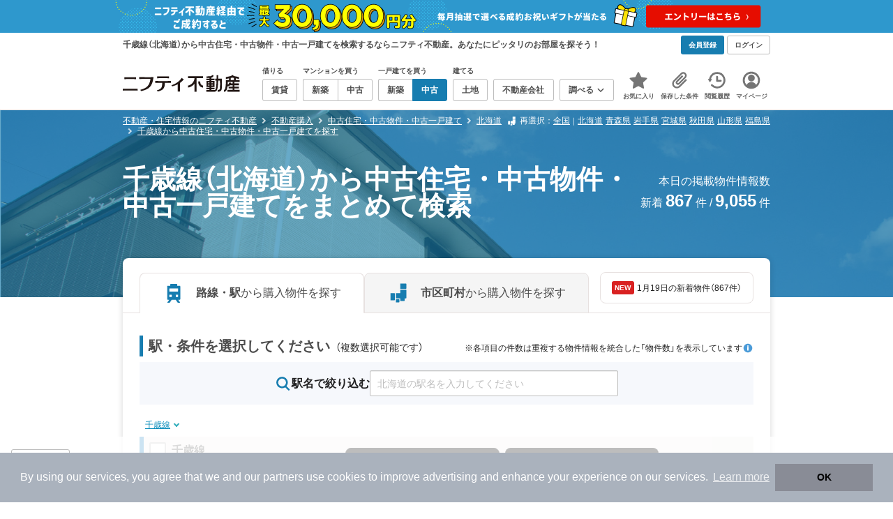

--- FILE ---
content_type: text/html;charset=UTF-8
request_url: https://myhome.nifty.com/chuko-ikkodate/hokkaido/chitosesen_ln/
body_size: 63094
content:
<!DOCTYPE html><html lang="ja"><head><meta charset="UTF-8" /><meta name="viewport" content="width=960" /><meta name="format-detection" content="telephone=no, email=no, address=no" /><meta http-equiv="X-UA-Compatible" content="IE=Edge" /><meta name="twitter:card" content="summary_large_image" /><meta name="twitter:creator" content="@niftymyhome" /><link rel="apple-touch-icon" href="/rent/assets/img/apple-touch-icon.png" /><link rel="icon" href="/rent/assets/img/favicon.png" /><title>千歳線（北海道）から中古住宅・中古物件・中古一戸建てをまとめて検索｜ニフティ不動産【公式】</title><link rel="canonical" href="https://myhome.nifty.com/chuko-ikkodate/hokkaido/chitosesen_ln/" /><meta name="description" content="千歳線（北海道）の中古住宅・中古物件・中古一戸建てをまとめて探すならニフティ不動産。北海道約9,055件をエリア・沿線・価格で一括比較！毎日更新の新着情報とお気に入り機能で、理想の住まいを効率よく見つけよう。" /><meta name="keywords" content="千歳線,北海道,中古住宅・中古物件・中古一戸建て,不動産,購入物件,ニフティ不動産" /><link rel="stylesheet" href="/rent/assets/css/pc.min.css?58363f4c6c133cc42488fd681edf8842"><link rel="stylesheet" href="/rent/assets/css/pc.dev.css?401103c662210c3596428412fed2e384"><link rel="stylesheet" href="https://myhome.nifty.com/spring/assets/pc.css"><link rel="stylesheet" href="/buy/assets/css/pc_styles.css?2273435002e001c8112b97ad0ce217d3"><link rel="stylesheet" href="/rent/assets/css/line-color.min.css?1e5113ef2df488538dc892273c63e1d8"><script type="application/ld+json">
{
  "@context": "http://schema.org",
  "@type": "BreadcrumbList",
  "itemListElement": [

    {
      "@type": "ListItem",
      "position": 1,
      "item": {
        "@id": "https://myhome.nifty.com/",
        "name": "不動産・住宅情報のニフティ不動産"
      }
    }

    ,{
      "@type": "ListItem",
      "position": 2,
      "item": {
        "@id": "https://myhome.nifty.com/buy/",
        "name": "不動産購入"
      }
    }

    ,{
      "@type": "ListItem",
      "position": 3,
      "item": {
        "@id": "https://myhome.nifty.com/chuko-ikkodate/",
        "name": "中古住宅・中古物件・中古一戸建て"
      }
    }

    ,{
      "@type": "ListItem",
      "position": 4,
      "item": {
        "@id": "https://myhome.nifty.com/chuko-ikkodate/hokkaido/",
        "name": "北海道"
      }
    }

    ,{
      "@type": "ListItem",
      "position": 5,
      "item": {
        "@id": "https://myhome.nifty.com/chuko-ikkodate/hokkaido/chitosesen_ln/",
        "name": "千歳線から中古住宅・中古物件・中古一戸建てを探す"
      }
    }

  ]
}
</script><script type="text/javascript">
window.pbjs = window.pbjs || {};
window.pbjs.que = window.pbjs.que || [];
</script><script async='async' src="https://flux-cdn.com/client/1000343/myhome_nifty_01691.min.js"></script><script type="text/javascript">
window.googletag = window.googletag || {};
window.googletag.cmd = window.googletag.cmd || [];
</script><script async='async' src='https://securepubads.g.doubleclick.net/tag/js/gpt.js'></script><script type="text/javascript">
window.fluxtag = {
readyBids: {
prebid: false,
google: false
},
failSafeTimeout: 3e3,
isFn: function isFn(object) {
var _t = 'Function';
var toString = Object.prototype.toString;
return toString.call(object) === '[object ' + _t + ']';
},
launchAdServer: function () {
if (!fluxtag.readyBids.prebid) {
return;
}
fluxtag.requestAdServer();
},
requestAdServer: function () {
if (!fluxtag.readyBids.google) {
fluxtag.readyBids.google = true;
googletag.cmd.push(function () {
if (!!(pbjs.setTargetingForGPTAsync) && fluxtag.isFn(pbjs.setTargetingForGPTAsync)) {
pbjs.que.push(function () {
pbjs.setTargetingForGPTAsync();
});
}
googletag.pubads().refresh();
});
}
}
};
</script><script type="text/javascript">
setTimeout(function() {
fluxtag.requestAdServer();
}, fluxtag.failSafeTimeout);
</script><script type="text/javascript">
  googletag.cmd.push(function () {
    // add slot (defineSlotの記述）
    googletag.defineSlot('/21869628624/MYHOME_PC_BUY/FRECT_L', [300, 250], 'div-gpt-ad-1699252051547-0').addService(googletag.pubads());
    googletag.defineSlot('/21869628624/MYHOME_PC_BUY/FRECT_R', [300, 250], 'div-gpt-ad-1699411579727-0').addService(googletag.pubads());
    
    googletag.pubads().enableSingleRequest();
    googletag.pubads().disableInitialLoad();
    googletag.enableServices();

    // Prebidが呼び出せる状態の場合
    if (!!(window.pbFlux) && !!(window.pbFlux.prebidBidder) && fluxtag.isFn(window.pbFlux.prebidBidder)) {
      pbjs.que.push(function () {
        window.pbFlux.prebidBidder();
      });
    } else {
      // Prebidが呼び出せない場合、すぐにGAMを呼び出す
      fluxtag.readyBids.prebid = true;
      fluxtag.launchAdServer();
    }
  });
</script><script>(function(w,d,s,l,i){w[l]=w[l]||[];w[l].push({'gtm.start':
new Date().getTime(),event:'gtm.js'});var f=d.getElementsByTagName(s)[0],
j=d.createElement(s),dl=l!='dataLayer'?'&l='+l:'';j.async=true;j.src=
'https://www.googletagmanager.com/gtm.js?id='+i+dl;f.parentNode.insertBefore(j,f);
})(window,document,'script','dataLayerBuy','GTM-P75SMPZG');</script><script type="text/javascript">
!function(t,e){if(void 0===e[t]){e[t]=function(){e[t].clients.push(this),this._init=[Array.prototype.slice.call(arguments)]},e[t].clients=[];for(var r=function(t){return function(){return this["_"+t]=this["_"+t]||[],this["_"+t].push(Array.prototype.slice.call(arguments)),this}},n=["addRecord","set","trackEvent","trackPageview","ready"],s=0;s<n.length;s++){var i=n[s];e[t].prototype[i]=r(i)}var a=document.createElement("script");a.type="text/javascript",a.async=!0,a.src=("https:"===document.location.protocol?"https:":"http:")+"//cdn.treasuredata.com/sdk/td-1.5.1.js";var c=document.getElementsByTagName("script")[0];c.parentNode.insertBefore(a,c)}}("Treasure",this);
window.myhomeTDM=window.myhomeTDM||{};MyhomeTDM={Treasure:new Treasure({host:"in.treasuredata.com",writeKey:"6083/05c5bece7583719364042f52e2bcd281e727c5a1",database:"myhome_nifty_com"}),setTreasure:function(a,c,b){MyhomeTDM.Treasure=new Treasure({host:a,writeKey:c,database:b})},Cookies:{getItem:function(a){if(!a||!this.hasItem(a)){return null}return unescape(document.cookie.replace(new RegExp("(?:^|.*;\\s*)"+escape(a).replace(/[\-\.\+\*]/g,"\\$&")+"\\s*\\=\\s*((?:[^;](?!;))*[^;]?).*"),"$1"))},hasItem:function(a){return(new RegExp("(?:^|;\\s*)"+escape(a).replace(/[\-\.\+\*]/g,"\\$&")+"\\s*\\=")).test(document.cookie)},setItem:function(c,e,b,a){var d="";document.cookie=escape(c)+"="+escape(e)+"; max-age="+b+(a?"; path="+a:"")}},Session:{getId:function(){var a=MyhomeTDM.Cookies.getItem("mh_session_id");if(a==null){a=MyhomeTDM.Cookies.getItem("_td")+"-"+Math.floor(new Date().getTime()/1000)}MyhomeTDM.Cookies.setItem("mh_session_id",a,1800,"/");return a}},Tracking:{actionTrack:function(c,b,d,a){MyhomeTDM.Treasure.trackEvent(c,{mh_session_id:MyhomeTDM.Session.getId(),PUSER:MyhomeTDM.Cookies.getItem("PUSER"),UA:navigator.userAgent,mh_event_type:b,mh_event_category:d,mh_event_name:a})},actionTrack:function(c,b,e,a,d){MyhomeTDM.Treasure.trackEvent(c,{mh_session_id:MyhomeTDM.Session.getId(),PUSER:MyhomeTDM.Cookies.getItem("PUSER"),UA:navigator.userAgent,mh_event_type:b,mh_event_category:e,mh_event_name:a,mh_event_value:d})},actionTrack:function(d,b,f,a,e,c){MyhomeTDM.Treasure.trackEvent(d,{mh_session_id:MyhomeTDM.Session.getId(),PUSER:MyhomeTDM.Cookies.getItem("PUSER"),UA:navigator.userAgent,mh_event_type:b,mh_event_category:f,mh_event_name:a,mh_event_value:e,mh_event_psid:c})},customActionTrack:function(a,b){if(!b.mh_session_id){b.mh_session_id=MyhomeTDM.Session.getId()}else{MyhomeTDM.Session.getId()}if(!b.PUSER){b.PUSER=MyhomeTDM.Cookies.getItem("PUSER")}if(!b.UA){b.UA=navigator.userAgent}MyhomeTDM.Treasure.trackEvent(a,b)},customEventTrack:function(a,b){MyhomeTDM.Session.getId();MyhomeTDM.Treasure.trackEvent(a,b)},pageViewTrack:function(a){MyhomeTDM.Treasure.set(a,{PUSER:MyhomeTDM.Cookies.getItem("PUSER"),UA:navigator.userAgent,mh_session_id:MyhomeTDM.Session.getId()});MyhomeTDM.Treasure.trackPageview(a)},customPageViewTrack:function(a,b){if(!b.mh_session_id){b.mh_session_id=MyhomeTDM.Session.getId()}else{MyhomeTDM.Session.getId()}if(!b.PUSER){b.PUSER=MyhomeTDM.Cookies.getItem("PUSER")}if(!b.UA){b.UA=MyhomeTDM.Cookies.getItem("UA")}MyhomeTDM.Treasure.set(a,b);MyhomeTDM.Treasure.trackPageview(a)}}};
</script><script>MyhomeTDM.Treasure.set('$global', {mh_event_abtest: '202510_recommend_position_a'});</script><script>MyhomeTDM.Treasure.set('$global', {mh_event_fbp: MyhomeTDM.Cookies.getItem("_fbp"), mh_event_fbc: MyhomeTDM.Cookies.getItem("_fbc"), mh_client_ids: ""});</script><script>!function(n){if(!window[n]){var o=window[n]=function(){var n=[].slice.call(arguments);return o.x?o.x.apply(0,n):o.q.push(n)};o.q=[],o.i=Date.now(),o.allow=function(){o.o="allow"},o.deny=function(){o.o="deny"}}}("krt")</script><script async src="https://cdn-edge.karte.io/6b8578b3f7ed20d831d40dbbb47612fc/edge.js"></script><script>
    window.Nifty = window.Nifty || {};
    window.Nifty.Gtag = window.Nifty.Gtag || {};
    window.Nifty.Gtag.abTestCustomDimensionValue = '202510_recommend_position_a';
  </script></head><body class="body" id="body"><noscript><iframe src="https://www.googletagmanager.com/ns.html?id=GTM-P75SMPZG"
height="0" width="0" style="display:none;visibility:hidden"></iframe></noscript><noscript><p class="noscript">このサイトを正しく表示するためには、ブラウザのJavaScriptの設定を「有効」にしてください。</p></noscript><div class="box is-center"  style="background:#2e98cd;" data-full-height-minus="map-wrap">
          <a href="https://myhome.nifty.com/campaign/cashback_pgm/?ss=pcBuyHeaderBanner" rel="noopener" target="_blank" ><img src="https://myhome.nifty.com/cms_image/myhome/random-banner/240913406789/1900x94.png" width="950" height="47" alt="ご成約でお祝いギフトが当たる新生活応援プログラム" /></a>
        </div><section class="section is-bg-pj1" id="tagline" data-full-height-minus="map-wrap"><div class="inner"><div class="grid is-between is-middle"><div class="column is-mobile-0"><div class="box is-padding-top-xxs is-padding-bottom-xxs"><p class="text is-light is-line-height-xs is-strong is-xs" data-tagline-text>千歳線（北海道）から中古住宅・中古物件・中古一戸建てを検索するならニフティ不動産。あなたにピッタリのお部屋を探そう！</p></div></div><div class="column"><div class="is-not-login box is-padding-top-xxs is-padding-bottom-xxs"><div class="box is-flex is-space-column-xxs"><a href="https://account.lifestyle.nifty.com/register" rel="nofollow" target="_blank" class="button is-plain is-bg-light is-xxs register-button"><span class="text is-strong">会員登録</span></a><a href="/user/login/" rel="nofollow" class="button is-plain is-bg-grey-dark is-xxs login-button"><span class="text is-strong">ログイン</span></a></div></div><a href="/user/mypage/?type=buy" rel="nofollow" class="is-login box is-flex is-middle is-padding-top-xxs is-padding-right-xs is-padding-bottom-xxs is-padding-left-xs"><svg class="icon is-light is-margin-right-xxs is-lg user-icon" role="img">
                <title>マイページ</title><use xlink:href="/rent/assets/pc/img/sprite.svg?20250310#user"></use>
              </svg><span class="text is-line-height-xs is-light is-xs"><span class="text is-strong" id="userNameDisp"></span><span class="text">さん</span></span></a></div></div></div></section><header class="section is-bg-light is-padding-top-sm is-padding-bottom-sm is-border-bottom" id="header" data-full-height-minus="map-wrap"><div class="inner"><nav class="nav is-global"><a href="/" class="logo is-site"><img src="/rent/assets/img/logo.svg?20221025" alt="ニフティ不動産" class="img" width="200" height="44"></a><ul class="menu is-global"><li class="box is-mobile-0 is-margin-right-xs"><ul class="menu is-entrance"><li class="box"><p class="text is-strong is-dark-2 is-margin-bottom-xxs is-xxs">借りる</p><div class="joint"><a href="/rent/" class="button is-outline is-xs"><span class="text is-strong">賃貸</span></a></div></li><li class="box"><p class="text is-strong is-dark-2 is-margin-bottom-xxs is-xxs">マンションを買う</p><div class="joint"><a href="/shinchiku-mansion/" class="button is-outline is-xs" data-header-buy-link><span class="text is-strong">新築</span></a><a href="/chuko-mansion/" class="button is-outline is-xs" data-header-buy-link><span class="text is-strong">中古</span></a></div></li><li class="box"><p class="text is-strong is-dark-2 is-margin-bottom-xxs is-xxs">一戸建てを買う</p><div class="joint"><a href="/shinchiku-ikkodate/" class="button is-outline is-xs" data-header-buy-link><span class="text is-strong">新築</span></a><a href="/chuko-ikkodate/" class="button is-outline is-xs" data-header-buy-link><span class="text is-strong">中古</span></a></div></li><li class="box"><p class="text is-strong is-dark-2 is-margin-bottom-xxs is-xxs">建てる</p><div class="joint"><a href="/tochi/" class="button is-outline is-xs" data-header-buy-link><span class="text is-strong">土地</span></a></div></li><li class="box"><div class="joint"><a href="/shop/" class="button is-outline is-xs"><span class="text is-strong">不動産会社</span></a></div></li><li class="box"><div class="joint"><button type="button" class="button is-outline is-xs is-toggle" data-toggle-control="menu-entrance-more"><span class="text is-strong">調べる</span><svg class="icon is-dark-4 is-margin-left-xxs" role="img">
                        <title>↓</title><use xlink:href="/rent/assets/pc/img/sprite.svg?20250310#angle-down"></use>
                      </svg></button></div><div class="menu is-entrance-more is-tail-grey" data-toggle-content="menu-entrance-more"><ul class="inner"><li class="box is-separate"><p class="box is-bg-grey is-padding-right-xs is-padding-bottom-xxs is-padding-left-xs"><span class="text is-dark-3 is-strong is-xs">調べる</span></p><a href="/wall-painting/" class="box is-link is-flex is-middle is-padding-left-sm"><div class="box is-flex is-middle is-mobile-0 is-separate-child is-padding-top-sm is-padding-bottom-sm is-angle-right"><span class="text is-strong is-dark-3 is-xs is-mobile-0">外壁塗装</span></div></a><a href="/hikkoshi/" class="box is-link is-flex is-middle is-padding-left-sm"><div class="box is-flex is-middle is-mobile-0 is-separate-child is-padding-top-sm is-padding-bottom-sm is-angle-right"><span class="text is-strong is-dark-3 is-xs is-mobile-0">引っ越し</span></div></a><a href="/loan/jibunbank/cardloan/" class="box is-link is-flex is-middle is-padding-left-sm"><div class="box is-flex is-middle is-mobile-0 is-separate-child is-padding-top-sm is-padding-bottom-sm is-angle-right"><span class="text is-strong is-dark-3 is-xs is-mobile-0">カードローン</span></div></a><a href="/loan/" class="box is-link is-flex is-middle is-padding-left-sm"><div class="box is-flex is-middle is-mobile-0 is-separate-child is-padding-top-sm is-padding-bottom-sm is-angle-right"><span class="text is-strong is-dark-3 is-xs is-mobile-0">住宅ローン</span></div></a><a href="/mansion-info/" class="box is-link is-flex is-middle is-padding-left-sm"><div class="box is-flex is-middle is-mobile-0 is-separate-child is-padding-top-sm is-padding-bottom-sm is-angle-right"><span class="text is-strong is-dark-3 is-xs is-mobile-0">マンション情報</span></div></a><a href="/area-search/" class="box is-link is-flex is-middle is-padding-left-sm"><div class="box is-flex is-middle is-mobile-0 is-separate-child is-padding-top-sm is-padding-bottom-sm is-angle-right"><span class="text is-strong is-dark-3 is-xs is-mobile-0">街情報</span></div></a><a href="/sell/suumo/" class="box is-link is-flex is-middle is-padding-left-sm"><div class="box is-flex is-middle is-mobile-0 is-separate-child is-padding-top-sm is-padding-bottom-sm is-angle-right"><span class="text is-strong is-dark-3 is-xs is-mobile-0">不動産売却一括査定</span></div></a><a href="/column/" class="box is-link is-flex is-middle is-padding-left-sm"><div class="box is-flex is-middle is-mobile-0 is-separate-child is-padding-top-sm is-padding-bottom-sm is-angle-right"><span class="text is-strong is-dark-3 is-xs is-mobile-0">お悩みコラム</span></div></a></li></ul></div></li></ul></li><li class="box"><a href="/user/mypage/keep/?type=buy" class="menu-button" data-menu-tab-link><div class="menu-button-icon-wrap"><svg class="menu-button-icon" role="img">
                    <title>☆</title><use xlink:href="/rent/assets/pc/img/sprite.svg?20250310#star"></use>
                  </svg><span class="menu-button-badge is-hidden" data-bukken-favorite-count-wrap><span class="menu-button-badge-text" data-bukken-favorite-count>0</span></span></div><span class="menu-button-text">お気に入り</span></a><div class="tutorial-first-keep " id="tutorial-first-keep" data-tutorial-content="first-keep"><div class="tutorial-circle"></div><div class="tutorial-box"><div class="box is-padding-md is-space-xs"><p class="text is-sm">
                      ☆ボタンを押すと<strong class="text is-pj1">お気に入り</strong>に登録されます。<br />
                      評価は3段階まで可能。気になる物件を比較・検討しましょう！
                    </p><button class="button is-outline is-mobile-full is-sm" data-tutorial-close="first-keep">OK</button></div></div></div></li><li><a href="/user/mypage/condition/?type=buy" class="menu-button" data-menu-tab-link><div class="menu-button-icon-wrap"><svg class="menu-button-icon" role="img">
                    <title>クリップ</title><use xlink:href="/rent/assets/pc/img/sprite.svg?20250310#clip"></use>
                  </svg></div><span class="menu-button-text">保存した条件</span></a></li><li><a href="/user/mypage/history/?type=buy" class="menu-button" data-menu-tab-link><div class="menu-button-icon-wrap"><svg class="menu-button-icon" role="img">
                    <title>履歴</title><use xlink:href="/rent/assets/pc/img/sprite.svg?20250310#history"></use>
                  </svg></div><span class="menu-button-text">閲覧履歴</span></a></li><li><a href="/user/mypage/?type=buy" class="menu-button" data-menu-tab-link><div class="menu-button-icon-wrap"><svg class="menu-button-icon" role="img">
                    <title>マイページ</title><use xlink:href="/rent/assets/pc/img/sprite.svg?20250310#user"></use>
                  </svg></div><span class="menu-button-text">マイページ</span></a></li></ul></nav></div></header><main class="main has-main-title" id="main"><section class="section is-padding-top-xs is-padding-bottom-xs has-breadcrumb-section" data-full-height-minus="map-wrap"><div class="inner"><div class="grid is-between"><div class="column is-mobile-0"><nav class="breadcrumb is-xs"><ul class="breadcrumb-list"><li><a href="/" class="text is-link is-primary"><span>不動産・住宅情報のニフティ不動産</span></a></li><li><a href="/buy/" class="text is-link is-primary"><span>不動産購入</span></a></li><li><a href="/chuko-ikkodate/" class="text is-link is-primary"><span>中古住宅・中古物件・中古一戸建て</span></a></li><li><a href="/chuko-ikkodate/hokkaido/" class="text is-link is-primary"><span>北海道</span></a></li><li><a href="/chuko-ikkodate/hokkaido/chitosesen_ln/" class="text is-link is-primary"><span>千歳線から中古住宅・中古物件・中古一戸建てを探す</span></a></li></ul></nav></div><div class="column"><div class="breadcrumb-other is-xs"><div class="box is-flex is-middle"><svg class="icon is-grey is-margin-right-xxs is-lg" role="img">
                    <use xlink:href="/rent/assets/pc/img/sprite.svg?20250502#japan"></use>
                  </svg><p class="text is-line-height-xs"><span class="text">再選択：</span><span class="text is-space-column-xxs"><a href="/chuko-ikkodate/" class="text is-link is-primary">全国</a></span><span class="text is-sm">｜</span><span class="text is-space-column-xxs"><a href="/chuko-ikkodate/hokkaido/" class="text is-link is-primary">北海道</a><a href="/chuko-ikkodate/aomori/" class="text is-link is-primary">青森県</a><a href="/chuko-ikkodate/iwate/" class="text is-link is-primary">岩手県</a><a href="/chuko-ikkodate/miyagi/" class="text is-link is-primary">宮城県</a><a href="/chuko-ikkodate/akita/" class="text is-link is-primary">秋田県</a><a href="/chuko-ikkodate/yamagata/" class="text is-link is-primary">山形県</a><a href="/chuko-ikkodate/fukushima/" class="text is-link is-primary">福島県</a></span></p></div></div></div></div></div></section><section class="section is-bg-cover" style="background-image:url(/buy/assets/img/top-cover/top-cover-chuko-ikkodate.jpg)"
        data-contents-id="main-title" data-contents-name="メインタイトル"><div class="overlay"></div><div class="inner is-space-xs"><div class="box is-flex is-middle is-nowrap is-between is-space-column-xs"><div class="box"><h1 class="text is-strong is-light is-line-height-xxs is-font-size-240per"><span class="text">千歳線（北海道）から中古住宅・中古物件・中古一戸建てをまとめて検索</span></h1></div><div class="box"><p class="text is-line-height-sm is-light is-right is-md is-nowrap"><span class="text">本日の掲載物件情報数</span><br /><span class="text"><span class="text">新着 <strong class="is-xl">867</strong> 件</span><span class="text"> / </span><span class="text"><strong class="is-xl">9,055</strong> 件</span></span></p></div></div></div></section><section class="section is-container is-no-bg"><div class="inner"><div class="box is-space-xl"><div class="card is-bg-light is-radius-lg is-floating-shadow"><div class="box is-border-bottom is-padding-top-lg is-padding-right-xl is-padding-left-xl"><div class="box is-flex"><div class="tabs is-horizontal-soft is-mobile-0"><a href="/chuko-ikkodate/hokkaido/line/" rel="nofollow" class="tab is-outline is-left is-mobile-full is-active" data-menutab-control="line"><svg class="icon is-fit is-pj1 is-margin-right-md is-xxl" role="img">
                        <use xlink:href="/rent/assets/pc/img/sprite.svg?20250502#train"></use>
                      </svg><span class="text is-block is-left is-line-height-xs"><span class="text is-dark-2 is-strong">路線・駅</span><span class="text is-dark-2">から購入物件を探す</span></span></a><a href="/chuko-ikkodate/hokkaido/" class="tab is-outline is-left is-mobile-full" data-menutab-control="city"><svg class="icon is-fit is-pj1 is-margin-right-md is-xxl" role="img">
                        <use xlink:href="/rent/assets/pc/img/sprite.svg?20250502#japan"></use>
                      </svg><span class="text is-block is-left is-line-height-xs"><span class="text is-dark-2 is-strong">市区町村</span><span class="text is-dark-2">から購入物件を探す</span></span></a></div><div class="box is-margin-left-md is-margin-bottom-sm"><a href="/chuko-ikkodate/ft_update-buh/hokkaido/search/" class="card is-outline is-radius-8px"><div class="box is-flex is-middle is-padding-top-sm is-padding-bottom-sm is-padding-left-md is-padding-right-md"><span class="badge is-plain is-pj2 is-margin-right-xxs is-middle is-strong is-xxs">NEW</span><span class="text is-xs">
                          1月19日の新着物件（867件）
                        </span></div></a></div></div></div><div class="box is-padding-xl is-space-lg"><div class="box is-space-xs"><div class="box is-space-xs" data-multitab-content="city" data-multitab-group="change-place-condition"><h2 class="box is-flex is-between is-baseline"><span class="box is-flex is-baseline"><span class="text is-block is-border-left is-dark-2 is-strong is-lg">市区町村・条件を選択してください</span><span class="text is-block is-margin-left-xs is-sm">（複数選択可能です）</span></span><div class="box is-flex is-middle"><p class="text is-xs">※各項目の件数は重複する物件情報を統合した「物件数」を表示しています</p><button class="text is-inline-flex is-info" type="button" data-micromodal-trigger="result-count-modal"><svg class="icon" role="img">
                              <use xlink:href="/rent/assets/smp/img/sprite.svg?20250530#info"></use>
                            </svg></button></div></h2><form class="box is-bg-pj1-light is-padding-sm" action="/chuko-ikkodate/hokkaido/search/" data-easy-search-form>
                      <input type="hidden" data-search-form-conf="{&quot;form&quot;:{&quot;isSearchStation&quot;:false,&quot;prefId&quot;:&quot;01&quot;,&quot;prefAlpha&quot;:&quot;hokkaido&quot;,&quot;defaultAreaName&quot;:&quot;北海道&quot;,&quot;areasParamMap&quot;:{}},&quot;url&quot;:{&quot;city&quot;:&quot;/chuko-ikkodate/${pref}/${city}_ct/&quot;,&quot;town&quot;:&quot;/chuko-ikkodate/${pref}/${city}_ct/${town}_tw/&quot;,&quot;line&quot;:&quot;/chuko-ikkodate/${pref}/${line}_ln/&quot;,&quot;station&quot;:&quot;/chuko-ikkodate/${pref}/${station}_st/&quot;,&quot;buildingNameSearch&quot;:&quot;/buy/api/json/easy-search&quot;},&quot;value&quot;:{&quot;city&quot;:&quot;${pref}:${city}&quot;,&quot;line&quot;:&quot;${pref}:${line}&quot;,&quot;station&quot;:&quot;${pref}:${station}&quot;},&quot;param&quot;:{&quot;pref&quot;:&quot;prefId&quot;,&quot;city&quot;:&quot;cities&quot;,&quot;town&quot;:&quot;towns&quot;,&quot;line&quot;:&quot;lines&quot;,&quot;station&quot;:&quot;stations&quot;,&quot;num&quot;:&quot;pnum&quot;,&quot;sort&quot;:&quot;sort&quot;,&quot;sort2&quot;:&quot;sort2&quot;},&quot;query&quot;:{&quot;resultAjax&quot;:&quot;response=ajax&quot;,&quot;resultAjaxAll&quot;:&quot;response=ajax-all&quot;,&quot;resultCount&quot;:&quot;response=count&quot;},&quot;maxSelectNum&quot;:{&quot;line&quot;:5}}" />
                      <input type="hidden" data-easy-search-conf="{&quot;type&quot;:&quot;city&quot;,&quot;prefIds&quot;:[&quot;01&quot;]}" />
                      <div class="box is-flex is-middle is-center is-gap-16px"><div class="box is-flex"><svg class="icon is-pj1 is-xl" role="img">
                            <use xlink:href="/rent/assets/pc/img/sprite.svg?20250502#search"></use>
                          </svg><p class="text is-strong">市区町村名で絞り込む</p></div><div class="box is-mobile-5"><div class="input-wrap"><input type="text" class="input is-mobile-full is-sm" placeholder="北海道の市区町村名を入力してください" data-formclear-content="easy-search" data-easy-search-input><button type="button" class="button is-plain is-bg-dark is-circle is-xxs" data-formclear-control="easy-search" data-easy-search-clear><svg class="icon is-grey is-lg" role="img">
                                <use xlink:href="/rent/assets/pc/img/sprite.svg?20250502#close"></use>
                              </svg></button></div><div class="pref-easy-search-suggest-wrap"><div class="suggest" data-template="easy-search-suggest"></div><script type="text/x-jsrender" data-template-base="easy-search-suggest"><div class="card is-outline is-outline-color-focus is-bg-grey is-tail-top-left is-floating is-radius-sm"><div class="card is-radius-sm is-overflow-hidden"><ul>
                        {{for suggests}}
                        <li><div class="box is-flex is-bg-grey is-padding-top-xxs is-padding-right-xxs is-padding-bottom-xxs is-padding-left-xs"><span class="text is-strong is-dark-3 is-xs">{{:header}}</span></div><ul class="box is-bg-light is-separate-parent">
                            {{for items}}
                            <li><a href="{{:url}}" rel="nofollow" class="box is-flex is-link is-padding-left-sm" data-extends-cond-param><div class="box is-flex is-separate-child is-padding-top-sm is-padding-right-sm is-padding-bottom-sm is-mobile-full"><span class="text is-strong is-dark-3 is-xs">{{:text}}</span></div></a></li>
                            {{/for}}
                          </ul></li>
                        {{/for}}
                      </ul></div></div></script></div></div></div></form></div><div class="box is-space-xs" data-multitab-content="line" data-multitab-group="change-place-condition"><h2 class="box is-flex is-between is-baseline"><span class="box is-flex is-baseline"><span class="text is-block is-border-left is-dark-2 is-strong is-lg">路線を選択してください</span><span class="text is-block is-margin-left-xs is-sm">（最大5つまで選択可能です）</span></span><div class="box is-flex is-middle"><p class="text is-xs">※各項目の件数は重複する物件情報を統合した「物件数」を表示しています</p><button class="text is-inline-flex is-info" type="button" data-micromodal-trigger="result-count-modal"><svg class="icon" role="img">
                              <use xlink:href="/rent/assets/smp/img/sprite.svg?20250530#info"></use>
                            </svg></button></div></h2><form class="box is-bg-pj1-light is-padding-sm" action="/chuko-ikkodate/hokkaido/search/" data-easy-search-form>
                      <input type="hidden" data-search-form-conf="{&quot;form&quot;:{&quot;isSearchStation&quot;:false,&quot;prefId&quot;:&quot;01&quot;,&quot;prefAlpha&quot;:&quot;hokkaido&quot;,&quot;defaultAreaName&quot;:&quot;北海道&quot;,&quot;areasParamMap&quot;:{}},&quot;url&quot;:{&quot;city&quot;:&quot;/chuko-ikkodate/${pref}/${city}_ct/&quot;,&quot;town&quot;:&quot;/chuko-ikkodate/${pref}/${city}_ct/${town}_tw/&quot;,&quot;line&quot;:&quot;/chuko-ikkodate/${pref}/${line}_ln/&quot;,&quot;station&quot;:&quot;/chuko-ikkodate/${pref}/${station}_st/&quot;,&quot;buildingNameSearch&quot;:&quot;/buy/api/json/easy-search&quot;},&quot;value&quot;:{&quot;city&quot;:&quot;${pref}:${city}&quot;,&quot;line&quot;:&quot;${pref}:${line}&quot;,&quot;station&quot;:&quot;${pref}:${station}&quot;},&quot;param&quot;:{&quot;pref&quot;:&quot;prefId&quot;,&quot;city&quot;:&quot;cities&quot;,&quot;town&quot;:&quot;towns&quot;,&quot;line&quot;:&quot;lines&quot;,&quot;station&quot;:&quot;stations&quot;,&quot;num&quot;:&quot;pnum&quot;,&quot;sort&quot;:&quot;sort&quot;,&quot;sort2&quot;:&quot;sort2&quot;},&quot;query&quot;:{&quot;resultAjax&quot;:&quot;response=ajax&quot;,&quot;resultAjaxAll&quot;:&quot;response=ajax-all&quot;,&quot;resultCount&quot;:&quot;response=count&quot;},&quot;maxSelectNum&quot;:{&quot;line&quot;:5}}" />
                      <input type="hidden" data-easy-search-conf="{&quot;type&quot;:&quot;station&quot;,&quot;prefIds&quot;:[&quot;01&quot;]}" />
                      <div class="box is-flex is-middle is-center is-gap-16px"><div class="box is-flex"><svg class="icon is-pj1 is-xl" role="img">
                            <use xlink:href="/rent/assets/pc/img/sprite.svg?20250502#search"></use>
                          </svg><p class="text is-strong">駅名で絞り込む</p></div><div class="box is-mobile-5"><div class="input-wrap"><input type="text" class="input is-mobile-full is-sm" placeholder="北海道の駅名を入力してください" data-formclear-content="easy-search" data-easy-search-input><button type="button" class="button is-plain is-bg-dark is-circle is-xxs" data-formclear-control="easy-search" data-easy-search-clear><svg class="icon is-grey is-lg" role="img">
                                <use xlink:href="/rent/assets/pc/img/sprite.svg?20250502#close"></use>
                              </svg></button></div><div class="pref-easy-search-suggest-wrap"><div class="suggest" data-template="easy-search-suggest"></div><script type="text/x-jsrender" data-template-base="easy-search-suggest"><div class="card is-outline is-outline-color-focus is-bg-grey is-tail-top-left is-floating is-radius-sm"><div class="card is-radius-sm is-overflow-hidden"><ul>
                        {{for suggests}}
                        <li><div class="box is-flex is-bg-grey is-padding-top-xxs is-padding-right-xxs is-padding-bottom-xxs is-padding-left-xs"><span class="text is-strong is-dark-3 is-xs">{{:header}}</span></div><ul class="box is-bg-light is-separate-parent">
                            {{for items}}
                            <li><a href="{{:url}}" rel="nofollow" class="box is-flex is-link is-padding-left-sm" data-extends-cond-param><div class="box is-flex is-separate-child is-padding-top-sm is-padding-right-sm is-padding-bottom-sm is-mobile-full"><span class="text is-strong is-dark-3 is-xs">{{:text}}</span></div></a></li>
                            {{/for}}
                          </ul></li>
                        {{/for}}
                      </ul></div></div></script></div></div></div></form></div><div class="box is-space-xs is-active" data-multitab-content="station" data-multitab-group="change-place-condition"><h2 class="box is-flex is-between is-baseline"><span class="box is-flex is-baseline"><span class="text is-block is-border-left is-dark-2 is-strong is-lg">駅・条件を選択してください</span><span class="text is-block is-margin-left-xs is-sm">（複数選択可能です）</span></span><div class="box is-flex is-middle"><p class="text is-xs">※各項目の件数は重複する物件情報を統合した「物件数」を表示しています</p><button class="text is-inline-flex is-info" type="button" data-micromodal-trigger="result-count-modal"><svg class="icon" role="img">
                              <use xlink:href="/rent/assets/smp/img/sprite.svg?20250530#info"></use>
                            </svg></button></div></h2><form class="box is-bg-pj1-light is-padding-sm" action="/chuko-ikkodate/hokkaido/search/" data-easy-search-form>
                      <input type="hidden" data-search-form-conf="{&quot;form&quot;:{&quot;isSearchStation&quot;:false,&quot;prefId&quot;:&quot;01&quot;,&quot;prefAlpha&quot;:&quot;hokkaido&quot;,&quot;defaultAreaName&quot;:&quot;北海道&quot;,&quot;areasParamMap&quot;:{}},&quot;url&quot;:{&quot;city&quot;:&quot;/chuko-ikkodate/${pref}/${city}_ct/&quot;,&quot;town&quot;:&quot;/chuko-ikkodate/${pref}/${city}_ct/${town}_tw/&quot;,&quot;line&quot;:&quot;/chuko-ikkodate/${pref}/${line}_ln/&quot;,&quot;station&quot;:&quot;/chuko-ikkodate/${pref}/${station}_st/&quot;,&quot;buildingNameSearch&quot;:&quot;/buy/api/json/easy-search&quot;},&quot;value&quot;:{&quot;city&quot;:&quot;${pref}:${city}&quot;,&quot;line&quot;:&quot;${pref}:${line}&quot;,&quot;station&quot;:&quot;${pref}:${station}&quot;},&quot;param&quot;:{&quot;pref&quot;:&quot;prefId&quot;,&quot;city&quot;:&quot;cities&quot;,&quot;town&quot;:&quot;towns&quot;,&quot;line&quot;:&quot;lines&quot;,&quot;station&quot;:&quot;stations&quot;,&quot;num&quot;:&quot;pnum&quot;,&quot;sort&quot;:&quot;sort&quot;,&quot;sort2&quot;:&quot;sort2&quot;},&quot;query&quot;:{&quot;resultAjax&quot;:&quot;response=ajax&quot;,&quot;resultAjaxAll&quot;:&quot;response=ajax-all&quot;,&quot;resultCount&quot;:&quot;response=count&quot;},&quot;maxSelectNum&quot;:{&quot;line&quot;:5}}" />
                      <input type="hidden" data-easy-search-conf="{&quot;type&quot;:&quot;station&quot;,&quot;prefIds&quot;:[&quot;01&quot;]}" />
                      <div class="box is-flex is-middle is-center is-gap-16px"><div class="box is-flex"><svg class="icon is-pj1 is-xl" role="img">
                            <use xlink:href="/rent/assets/pc/img/sprite.svg?20250502#search"></use>
                          </svg><p class="text is-strong">駅名で絞り込む</p></div><div class="box is-mobile-5"><div class="input-wrap"><input type="text" class="input is-mobile-full is-sm" placeholder="北海道の駅名を入力してください" data-formclear-content="easy-search" data-easy-search-input><button type="button" class="button is-plain is-bg-dark is-circle is-xxs" data-formclear-control="easy-search" data-easy-search-clear><svg class="icon is-grey is-lg" role="img">
                                <use xlink:href="/rent/assets/pc/img/sprite.svg?20250502#close"></use>
                              </svg></button></div><div class="pref-easy-search-suggest-wrap"><div class="suggest" data-template="easy-search-suggest"></div><script type="text/x-jsrender" data-template-base="easy-search-suggest"><div class="card is-outline is-outline-color-focus is-bg-grey is-tail-top-left is-floating is-radius-sm"><div class="card is-radius-sm is-overflow-hidden"><ul>
                        {{for suggests}}
                        <li><div class="box is-flex is-bg-grey is-padding-top-xxs is-padding-right-xxs is-padding-bottom-xxs is-padding-left-xs"><span class="text is-strong is-dark-3 is-xs">{{:header}}</span></div><ul class="box is-bg-light is-separate-parent">
                            {{for items}}
                            <li><a href="{{:url}}" rel="nofollow" class="box is-flex is-link is-padding-left-sm" data-extends-cond-param><div class="box is-flex is-separate-child is-padding-top-sm is-padding-right-sm is-padding-bottom-sm is-mobile-full"><span class="text is-strong is-dark-3 is-xs">{{:text}}</span></div></a></li>
                            {{/for}}
                          </ul></li>
                        {{/for}}
                      </ul></div></div></script></div></div></div></form></div><form class="form is-space-sm" action="/chuko-ikkodate/hokkaido/search/" method="get" id="searchPrefForm">
<input type="hidden" data-search-form-conf="{&quot;form&quot;:{&quot;isSearchStation&quot;:true,&quot;prefId&quot;:&quot;01&quot;,&quot;prefAlpha&quot;:&quot;hokkaido&quot;,&quot;defaultAreaName&quot;:&quot;北海道&quot;,&quot;areasParamMap&quot;:{&quot;cities&quot;:[],&quot;lines&quot;:[&quot;hokkaido:chitosesen&quot;],&quot;stations&quot;:[]}},&quot;url&quot;:{&quot;city&quot;:&quot;/chuko-ikkodate/${pref}/${city}_ct/&quot;,&quot;town&quot;:&quot;/chuko-ikkodate/${pref}/${city}_ct/${town}_tw/&quot;,&quot;line&quot;:&quot;/chuko-ikkodate/${pref}/${line}_ln/&quot;,&quot;station&quot;:&quot;/chuko-ikkodate/${pref}/${station}_st/&quot;,&quot;buildingNameSearch&quot;:&quot;/buy/api/json/easy-search&quot;},&quot;value&quot;:{&quot;city&quot;:&quot;${pref}:${city}&quot;,&quot;line&quot;:&quot;${pref}:${line}&quot;,&quot;station&quot;:&quot;${pref}:${station}&quot;},&quot;param&quot;:{&quot;pref&quot;:&quot;prefId&quot;,&quot;city&quot;:&quot;cities&quot;,&quot;town&quot;:&quot;towns&quot;,&quot;line&quot;:&quot;lines&quot;,&quot;station&quot;:&quot;stations&quot;,&quot;num&quot;:&quot;pnum&quot;,&quot;sort&quot;:&quot;sort&quot;,&quot;sort2&quot;:&quot;sort2&quot;},&quot;query&quot;:{&quot;resultAjax&quot;:&quot;response=ajax&quot;,&quot;resultAjaxAll&quot;:&quot;response=ajax-all&quot;,&quot;resultCount&quot;:&quot;response=count&quot;},&quot;maxSelectNum&quot;:{&quot;line&quot;:5}}" />
                  <div class="box"><div class="box is-space-sm" data-multitab-content="city" data-multitab-group="change-place-condition"><div class="box is-space-sm" data-template="search-condition-city"
                  data-contents-id="search-condition-city" data-contents-name="検索条件パーツ(市区町村選択)"><div class="box is-space-xs"><div class="box is-center is-padding-xxl">読み込み中…</div></div></div><script type="text/x-jsrender" data-template-base="search-condition-city">
                  {{for mCities itemVar="~mCityData" ~prefData=~root}}
                  <div class="box is-space-xs"><h3 class="box is-flex is-baseline is-bg-pj2 is-padding-top-xxs is-padding-right-xs is-padding-bottom-xxs is-padding-left-xs"><span class="text is-block is-border-left is-strong">
                      {{if ~mCityData.alpha}}
                        <a href="/chuko-ikkodate/{{:~prefData.alpha}}/{{:~mCityData.alpha}}_ct/" rel="nofollow" class="text is-link is-primary" data-extends-cond-param>{{:~mCityData.name}}</a>
                      {{else}}
                        {{:~mCityData.name}}
                      {{/if}}
                      </span></h3><div class="box"><ul class="grid">
                        {{for cities itemVar="~cityData" ~cityParamName="cities"}}
                        <li class="column is-mobile-3">
                          {{if ~cityData.isEnabled}}
                          <div class="box is-flex is-nowrap is-middle is-mobile-full">
                            <input type="checkbox" name="{{:~cityParamName}}" value="{{getCityValue:~prefData ~cityData}}" id="city-{{:~cityData.id}}" class="input is-hidden" data-formlock-control="city" data-text="{{:~cityData.name}}" data-latitude="{{:~cityData.latitude}}" data-longitude="{{:~cityData.longitude}}" {{getCityCheckedAttr:~cityParamName ~prefData ~cityData}} />
                            <label class="label is-middle is-padding-sm is-xl is-hidden-when-result-map" for="city-{{:~cityData.id}}"><span class="checkbox"></span></label><label class="box is-flex is-nowrap is-middle is-mobile-0 is-padding-top-sm is-padding-right-sm is-padding-bottom-sm" for="city-{{:~cityData.id}}"><span class="text is-break is-line-height-xs is-sm is-mobile-0"><a href="/chuko-ikkodate/{{:~prefData.alpha}}/{{:~cityData.alpha}}_ct/" rel="nofollow" class="text is-link is-primary" data-submit-area-checkbox-link>{{:~cityData.name}}</a>
                                {{if !~prefData.facetError.city}}
                                <span class="text is-inline-block is-dark-2 is-sm">（{{formatNumber:~cityData.count}}件）</span>
                                {{/if}}
                              </span></label></div>
                          {{else}}
                          <div class="box is-flex is-nowrap is-middle is-mobile-full"><input class="input is-hidden" type="checkbox" disabled="disabled"><label class="label is-middle is-padding-sm is-xl is-hidden-when-result-map"><span class="checkbox"></span></label><label class="box is-flex is-nowrap is-middle is-mobile-0 is-padding-top-sm is-padding-right-sm is-padding-bottom-sm"><span class="text is-break is-line-height-xs is-sm is-mobile-0"><span class="text is-dark-4">{{:~cityData.name}}</span></span></label></div>
                          {{/if}}
                        </li>
                        {{/for}}
                      </ul></div></div>
                  {{/for}}
</script></div><div class="box is-space-sm" data-multitab-content="line" data-multitab-group="change-place-condition"><div data-template="search-condition-line"
                data-contents-id="search-condition-line" data-contents-name="検索条件パーツ(路線選択)"><div class="box is-space-xs"><div class="box is-center is-padding-xxl">読み込み中…</div></div></div><script type="text/x-jsrender" data-template-base="search-condition-line"><div class="box is-flex is-space-column-xxs is-space-row-xxs is-padding-xs">
                  {{for lineTypes itemVar="~lineTypeData"}}
                  <a href="#line-group-{{:~lineTypeData.id}}" rel="nofollow" class="text is-link is-angle-right is-angle-down is-primary is-inline-block is-xs">{{:~lineTypeData.name}}</a>
                  {{/for}}
                </div><div class="box is-space-sm">
                  {{for lineTypes itemVar="~lineTypeData" ~prefData=~root}}
                  <div class="box is-space-xs" id="line-group-{{:~lineTypeData.id}}"><h3 class="box is-flex is-baseline is-bg-pj2 is-padding-top-xxs is-padding-right-xs is-padding-bottom-xxs is-padding-left-xs"><span class="text is-block is-border-left is-dark-2 is-strong">{{:~lineTypeData.name}}</span></h3><ul class="grid">
                      {{for lines itemVar="~lineData" ~lineParamName="lines"}}
                      <li class="column is-mobile-4">
                        {{if ~lineData.isEnabled}}
                        <div class="box is-flex is-nowrap is-middle is-mobile-full"><div class="box is-border-left-ensen is-min-height-xs is-margin-top-sm is-margin-bottom-sm is-margin-left-xs lineID{{:~lineData.id}}"></div>
                          <input type="checkbox" name="{{:~lineParamName}}" value="{{getLineValue:~prefData ~lineData}}" id="line-{{:~lineData.id}}" class="input is-hidden" data-formlock-control="line" {{getLineCheckedAttr:~lineParamName ~prefData ~lineData}} />
                          <label class="label is-middle is-padding-sm is-xl" for="line-{{:~lineData.id}}"><span class="checkbox"></span></label><label class="box is-flex is-nowrap is-middle is-mobile-0 is-padding-top-sm is-padding-right-sm is-padding-bottom-sm" for="line-{{:~lineData.id}}"><span class="text is-break is-line-height-xs is-sm is-mobile-0"><a href="/chuko-ikkodate/{{:~prefData.alpha}}/{{:~lineData.alpha}}_ln/" rel="nofollow" class="text is-link is-primary" data-move-to-station-checkbox-link>{{:~lineData.name}}</a>
                              {{if !~prefData.facetError.line}}
                              <span class="text is-inline-block is-dark-2 is-sm">（{{formatNumber:~lineData.count}}件）</span>
                              {{/if}}
                            </span></label></div>
                        {{else}}
                        <div class="box is-flex is-nowrap is-middle is-mobile-full"><div class="box is-border-left-ensen is-min-height-xs is-margin-top-sm is-margin-bottom-sm is-margin-left-xs lineID{{:~lineData.id}}"></div><input class="input is-hidden" type="checkbox" disabled="disabled"><label class="label is-middle is-padding-sm is-xl"><span class="checkbox"></span></label><label class="box is-flex is-nowrap is-middle is-mobile-0 is-padding-top-sm is-padding-right-sm is-padding-bottom-sm"><span class="text is-break is-line-height-xs is-sm is-mobile-0"><span class="text is-dark-4">{{:~lineData.name}}</span></span></label></div>
                        {{/if}}
                      </li>
                      {{/for}}
                    </ul></div>
                  {{/for}}
                </div></script></div><div class="box is-space-sm is-active" data-multitab-content="station" data-multitab-group="change-place-condition"><div id="stationSearchConditionsDefault"><div class="box is-flex is-space-column-xxs is-space-row-xxs is-padding-xs"><a href="#line-group-1056" class="text is-link is-angle-right is-angle-down is-primary is-inline-block is-xs">千歳線</a></div><div class="box is-space-xs" id="line-group-1056"><div class="box is-flex is-middle is-baseline is-bg-pj2">
                    <input type="checkbox" name="lines" value="1056" id="line-01-1056" class="input is-hidden" data-formlock-control="station" data-checkmatch-all="01-1056" />
                    <label class="label is-middle is-padding-top-xs is-padding-right-xs is-padding-bottom-xs is-padding-left-sm is-xl text is-border-left lineID1056" for="line-01-1056"><span class="checkbox"></span></label><label class="label is-mobile-0" for="line-01-1056"><div class="box is-flex is-baseline is-mobile-full"><span class="text is-block is-dark-2 is-strong">千歳線</span></div></label></div><div class="box"><ul class="grid"><li class="column is-mobile-3"><div class="box is-flex is-nowrap is-middle is-mobile-full">
                          <input type="checkbox" name="stations" value="hokkaido:sapporo" id="station-1056010" class="input is-hidden" data-formlock-control="station" data-checkmatch-group="01-1056" data-checkmatch-sync="1008" data-text="札幌" />
                          <label class="label is-middle is-padding-sm is-xl" for="station-1056010"><span class="checkbox"></span></label><label class="box is-flex is-nowrap is-middle is-mobile-0 is-padding-top-sm is-padding-right-sm is-padding-bottom-sm" for="station-1056010"><span class="text is-break is-line-height-xs is-sm is-mobile-0"><a href="/chuko-ikkodate/hokkaido/sapporo_st/" class="text is-link is-primary">札幌</a><span class="text is-inline-block is-dark-2 is-sm">（62件）</span></span></label></div></li><li class="column is-mobile-3"><div class="box is-flex is-nowrap is-middle is-mobile-full">
                          <input type="checkbox" name="stations" value="hokkaido:naebo" id="station-1056020" class="input is-hidden" data-formlock-control="station" data-checkmatch-group="01-1056" data-checkmatch-sync="1009" data-text="苗穂" />
                          <label class="label is-middle is-padding-sm is-xl" for="station-1056020"><span class="checkbox"></span></label><label class="box is-flex is-nowrap is-middle is-mobile-0 is-padding-top-sm is-padding-right-sm is-padding-bottom-sm" for="station-1056020"><span class="text is-break is-line-height-xs is-sm is-mobile-0"><a href="/chuko-ikkodate/hokkaido/naebo_st/" class="text is-link is-primary">苗穂</a><span class="text is-inline-block is-dark-2 is-sm">（37件）</span></span></label></div></li><li class="column is-mobile-3"><div class="box is-flex is-nowrap is-middle is-mobile-full">
                          <input type="checkbox" name="stations" value="hokkaido:shiroishi" id="station-1056030" class="input is-hidden" data-formlock-control="station" data-checkmatch-group="01-1056" data-checkmatch-sync="1010" data-text="白石" />
                          <label class="label is-middle is-padding-sm is-xl" for="station-1056030"><span class="checkbox"></span></label><label class="box is-flex is-nowrap is-middle is-mobile-0 is-padding-top-sm is-padding-right-sm is-padding-bottom-sm" for="station-1056030"><span class="text is-break is-line-height-xs is-sm is-mobile-0"><a href="/chuko-ikkodate/hokkaido/shiroishi_st/" class="text is-link is-primary">白石</a><span class="text is-inline-block is-dark-2 is-sm">（50件）</span></span></label></div></li><li class="column is-mobile-3"><div class="box is-flex is-nowrap is-middle is-mobile-full">
                          <input type="checkbox" name="stations" value="hokkaido:heiwa" id="station-1056035" class="input is-hidden" data-formlock-control="station" data-checkmatch-group="01-1056" data-checkmatch-sync="1056035" data-text="平和" />
                          <label class="label is-middle is-padding-sm is-xl" for="station-1056035"><span class="checkbox"></span></label><label class="box is-flex is-nowrap is-middle is-mobile-0 is-padding-top-sm is-padding-right-sm is-padding-bottom-sm" for="station-1056035"><span class="text is-break is-line-height-xs is-sm is-mobile-0"><a href="/chuko-ikkodate/hokkaido/heiwa_st/" class="text is-link is-primary">平和</a><span class="text is-inline-block is-dark-2 is-sm">（37件）</span></span></label></div></li><li class="column is-mobile-3"><div class="box is-flex is-nowrap is-middle is-mobile-full">
                          <input type="checkbox" name="stations" value="hokkaido:shinsapporo" id="station-1056040" class="input is-hidden" data-formlock-control="station" data-checkmatch-group="01-1056" data-checkmatch-sync="1017" data-text="新札幌" />
                          <label class="label is-middle is-padding-sm is-xl" for="station-1056040"><span class="checkbox"></span></label><label class="box is-flex is-nowrap is-middle is-mobile-0 is-padding-top-sm is-padding-right-sm is-padding-bottom-sm" for="station-1056040"><span class="text is-break is-line-height-xs is-sm is-mobile-0"><a href="/chuko-ikkodate/hokkaido/shinsapporo_st/" class="text is-link is-primary">新札幌</a><span class="text is-inline-block is-dark-2 is-sm">（100件）</span></span></label></div></li><li class="column is-mobile-3"><div class="box is-flex is-nowrap is-middle is-mobile-full">
                          <input type="checkbox" name="stations" value="hokkaido:kaminopporo" id="station-1056050" class="input is-hidden" data-formlock-control="station" data-checkmatch-group="01-1056" data-checkmatch-sync="1056050" data-text="上野幌" />
                          <label class="label is-middle is-padding-sm is-xl" for="station-1056050"><span class="checkbox"></span></label><label class="box is-flex is-nowrap is-middle is-mobile-0 is-padding-top-sm is-padding-right-sm is-padding-bottom-sm" for="station-1056050"><span class="text is-break is-line-height-xs is-sm is-mobile-0"><a href="/chuko-ikkodate/hokkaido/kaminopporo_st/" class="text is-link is-primary">上野幌</a><span class="text is-inline-block is-dark-2 is-sm">（74件）</span></span></label></div></li><li class="column is-mobile-3"><div class="box is-flex is-nowrap is-middle is-mobile-full">
                          <input type="checkbox" name="stations" value="hokkaido:kitahiroshima" id="station-1056060" class="input is-hidden" data-formlock-control="station" data-checkmatch-group="01-1056" data-checkmatch-sync="1056060" data-text="北広島" />
                          <label class="label is-middle is-padding-sm is-xl" for="station-1056060"><span class="checkbox"></span></label><label class="box is-flex is-nowrap is-middle is-mobile-0 is-padding-top-sm is-padding-right-sm is-padding-bottom-sm" for="station-1056060"><span class="text is-break is-line-height-xs is-sm is-mobile-0"><a href="/chuko-ikkodate/hokkaido/kitahiroshima_st/" class="text is-link is-primary">北広島</a><span class="text is-inline-block is-dark-2 is-sm">（77件）</span></span></label></div></li><li class="column is-mobile-3"><div class="box is-flex is-nowrap is-middle is-mobile-full">
                          <input type="checkbox" name="stations" value="hokkaido:shimamatsu" id="station-1056070" class="input is-hidden" data-formlock-control="station" data-checkmatch-group="01-1056" data-checkmatch-sync="1056070" data-text="島松" />
                          <label class="label is-middle is-padding-sm is-xl" for="station-1056070"><span class="checkbox"></span></label><label class="box is-flex is-nowrap is-middle is-mobile-0 is-padding-top-sm is-padding-right-sm is-padding-bottom-sm" for="station-1056070"><span class="text is-break is-line-height-xs is-sm is-mobile-0"><a href="/chuko-ikkodate/hokkaido/shimamatsu_st/" class="text is-link is-primary">島松</a><span class="text is-inline-block is-dark-2 is-sm">（18件）</span></span></label></div></li><li class="column is-mobile-3"><div class="box is-flex is-nowrap is-middle is-mobile-full">
                          <input type="checkbox" name="stations" value="hokkaido:megumino" id="station-1056080" class="input is-hidden" data-formlock-control="station" data-checkmatch-group="01-1056" data-checkmatch-sync="1056080" data-text="恵み野" />
                          <label class="label is-middle is-padding-sm is-xl" for="station-1056080"><span class="checkbox"></span></label><label class="box is-flex is-nowrap is-middle is-mobile-0 is-padding-top-sm is-padding-right-sm is-padding-bottom-sm" for="station-1056080"><span class="text is-break is-line-height-xs is-sm is-mobile-0"><a href="/chuko-ikkodate/hokkaido/megumino_st/" class="text is-link is-primary">恵み野</a><span class="text is-inline-block is-dark-2 is-sm">（41件）</span></span></label></div></li><li class="column is-mobile-3"><div class="box is-flex is-nowrap is-middle is-mobile-full">
                          <input type="checkbox" name="stations" value="hokkaido:eniwa" id="station-1056090" class="input is-hidden" data-formlock-control="station" data-checkmatch-group="01-1056" data-checkmatch-sync="1056090" data-text="恵庭" />
                          <label class="label is-middle is-padding-sm is-xl" for="station-1056090"><span class="checkbox"></span></label><label class="box is-flex is-nowrap is-middle is-mobile-0 is-padding-top-sm is-padding-right-sm is-padding-bottom-sm" for="station-1056090"><span class="text is-break is-line-height-xs is-sm is-mobile-0"><a href="/chuko-ikkodate/hokkaido/eniwa_st/" class="text is-link is-primary">恵庭</a><span class="text is-inline-block is-dark-2 is-sm">（60件）</span></span></label></div></li><li class="column is-mobile-3"><div class="box is-flex is-nowrap is-middle is-mobile-full">
                          <input type="checkbox" name="stations" value="hokkaido:sapporobiruteien" id="station-1056095" class="input is-hidden" data-formlock-control="station" data-checkmatch-group="01-1056" data-checkmatch-sync="1056095" data-text="サッポロビール庭園" />
                          <label class="label is-middle is-padding-sm is-xl" for="station-1056095"><span class="checkbox"></span></label><label class="box is-flex is-nowrap is-middle is-mobile-0 is-padding-top-sm is-padding-right-sm is-padding-bottom-sm" for="station-1056095"><span class="text is-break is-line-height-xs is-sm is-mobile-0"><a href="/chuko-ikkodate/hokkaido/sapporobiruteien_st/" class="text is-link is-primary">サッポロビール庭園</a><span class="text is-inline-block is-dark-2 is-sm">（7件）</span></span></label></div></li><li class="column is-mobile-3"><div class="box is-flex is-nowrap is-middle is-mobile-full">
                          <input type="checkbox" name="stations" value="hokkaido:osatsu" id="station-1056100" class="input is-hidden" data-formlock-control="station" data-checkmatch-group="01-1056" data-checkmatch-sync="1056100" data-text="長都" />
                          <label class="label is-middle is-padding-sm is-xl" for="station-1056100"><span class="checkbox"></span></label><label class="box is-flex is-nowrap is-middle is-mobile-0 is-padding-top-sm is-padding-right-sm is-padding-bottom-sm" for="station-1056100"><span class="text is-break is-line-height-xs is-sm is-mobile-0"><a href="/chuko-ikkodate/hokkaido/osatsu_st/" class="text is-link is-primary">長都</a><span class="text is-inline-block is-dark-2 is-sm">（44件）</span></span></label></div></li><li class="column is-mobile-3"><div class="box is-flex is-nowrap is-middle is-mobile-full">
                          <input type="checkbox" name="stations" value="hokkaido:chitose" id="station-1056110" class="input is-hidden" data-formlock-control="station" data-checkmatch-group="01-1056" data-checkmatch-sync="1056110" data-text="千歳" />
                          <label class="label is-middle is-padding-sm is-xl" for="station-1056110"><span class="checkbox"></span></label><label class="box is-flex is-nowrap is-middle is-mobile-0 is-padding-top-sm is-padding-right-sm is-padding-bottom-sm" for="station-1056110"><span class="text is-break is-line-height-xs is-sm is-mobile-0"><a href="/chuko-ikkodate/hokkaido/chitose_st/" class="text is-link is-primary">千歳</a><span class="text is-inline-block is-dark-2 is-sm">（88件）</span></span></label></div></li><li class="column is-mobile-3"><div class="box is-flex is-nowrap is-middle is-mobile-full">
                          <input type="checkbox" name="stations" value="hokkaido:minamichitose" id="station-1056120" class="input is-hidden" data-formlock-control="station" data-checkmatch-group="01-1056" data-checkmatch-sync="1018" data-text="南千歳" />
                          <label class="label is-middle is-padding-sm is-xl" for="station-1056120"><span class="checkbox"></span></label><label class="box is-flex is-nowrap is-middle is-mobile-0 is-padding-top-sm is-padding-right-sm is-padding-bottom-sm" for="station-1056120"><span class="text is-break is-line-height-xs is-sm is-mobile-0"><a href="/chuko-ikkodate/hokkaido/minamichitose_st/" class="text is-link is-primary">南千歳</a><span class="text is-inline-block is-dark-2 is-sm">（12件）</span></span></label></div></li><li class="column is-mobile-3"><div class="box is-flex is-nowrap is-middle is-mobile-full">
                          <input type="checkbox" name="stations" value="hokkaido:shinchitosekuko" id="station-1056125" class="input is-hidden" data-formlock-control="station" data-checkmatch-group="01-1056" data-checkmatch-sync="1056125" data-text="新千歳空港" />
                          <label class="label is-middle is-padding-sm is-xl" for="station-1056125"><span class="checkbox"></span></label><label class="box is-flex is-nowrap is-middle is-mobile-0 is-padding-top-sm is-padding-right-sm is-padding-bottom-sm" for="station-1056125"><span class="text is-break is-line-height-xs is-sm is-mobile-0"><a href="/chuko-ikkodate/hokkaido/shinchitosekuko_st/" class="text is-link is-primary">新千歳空港</a><span class="text is-inline-block is-dark-2 is-sm">（12件）</span></span></label></div></li><li class="column is-mobile-3"><div class="box is-flex is-nowrap is-middle is-mobile-full">
                          <input type="checkbox" name="stations" value="hokkaido:uenae" id="station-1056140" class="input is-hidden" data-formlock-control="station" data-checkmatch-group="01-1056" data-checkmatch-sync="1056140" data-text="植苗" />
                          <label class="label is-middle is-padding-sm is-xl" for="station-1056140"><span class="checkbox"></span></label><label class="box is-flex is-nowrap is-middle is-mobile-0 is-padding-top-sm is-padding-right-sm is-padding-bottom-sm" for="station-1056140"><span class="text is-break is-line-height-xs is-sm is-mobile-0"><a href="/chuko-ikkodate/hokkaido/uenae_st/" class="text is-link is-primary">植苗</a><span class="text is-inline-block is-dark-2 is-sm">（3件）</span></span></label></div></li><li class="column is-mobile-3"><div class="box is-flex is-nowrap is-middle is-mobile-full">
                          <input type="checkbox" name="stations" value="hokkaido:numanohata" id="station-1056150" class="input is-hidden" data-formlock-control="station" data-checkmatch-group="01-1056" data-checkmatch-sync="1019" data-text="沼ノ端" />
                          <label class="label is-middle is-padding-sm is-xl" for="station-1056150"><span class="checkbox"></span></label><label class="box is-flex is-nowrap is-middle is-mobile-0 is-padding-top-sm is-padding-right-sm is-padding-bottom-sm" for="station-1056150"><span class="text is-break is-line-height-xs is-sm is-mobile-0"><a href="/chuko-ikkodate/hokkaido/numanohata_st/" class="text is-link is-primary">沼ノ端</a><span class="text is-inline-block is-dark-2 is-sm">（46件）</span></span></label></div></li><li class="column is-mobile-3"><div class="box is-flex is-nowrap is-middle is-mobile-full">
                          <input type="checkbox" name="stations" value="hokkaido:tomakomai" id="station-1056160" class="input is-hidden" data-formlock-control="station" data-checkmatch-group="01-1056" data-checkmatch-sync="1020" data-text="苫小牧" />
                          <label class="label is-middle is-padding-sm is-xl" for="station-1056160"><span class="checkbox"></span></label><label class="box is-flex is-nowrap is-middle is-mobile-0 is-padding-top-sm is-padding-right-sm is-padding-bottom-sm" for="station-1056160"><span class="text is-break is-line-height-xs is-sm is-mobile-0"><a href="/chuko-ikkodate/hokkaido/tomakomai_st/" class="text is-link is-primary">苫小牧</a><span class="text is-inline-block is-dark-2 is-sm">（54件）</span></span></label></div></li></ul></div></div></div><div class="is-hidden" id="stationSearchConditionsArea"><div data-template="search-condition-station"
                data-contents-id="search-condition-station" data-contents-name="検索条件パーツ(駅選択)"><div class="box is-space-xs"><div class="box is-center is-padding-xxl">読み込み中…</div></div></div><script type="text/x-jsrender" data-template-base="search-condition-station"><div class="box is-flex is-space-column-xxs is-space-row-xxs is-padding-xs">
                  {{for lineTypes}}{{for lines itemVar="~lineData"}}{{if ~lineData.checked}}
                  <a href="#line-group-{{:~lineData.id}}" class="text is-link is-angle-right is-angle-down is-primary is-inline-block is-xs">{{:~lineData.name}}</a>
                  {{/if}}{{/for}}{{/for}}
                </div>
                {{for lineTypes}}{{for lines itemVar="~lineData" ~prefData=~root}}{{if ~lineData.checked}}
                <div class="box is-space-xs" id="line-group-{{:~lineData.id}}"><div class="box is-flex is-middle is-baseline is-bg-pj2"><input type="checkbox" class="input is-hidden" id="line-{{:~prefData.id}}-{{:~lineData.id}}" data-formlock-control="station" data-checkmatch-all="{{:~prefData.id}}-{{:~lineData.id}}" /><label class="label is-middle is-padding-top-xs is-padding-right-xs is-padding-bottom-xs is-padding-left-sm is-xl text is-border-left lineID{{:~lineData.id}} is-hidden-when-result-map" for="line-{{:~prefData.id}}-{{:~lineData.id}}"><span class="checkbox"></span></label><label class="label is-mobile-0" for="line-{{:~prefData.id}}-{{:~lineData.id}}"><div class="box is-flex is-baseline is-mobile-full"><span class="text is-block is-dark-2 is-strong">{{:~lineData.name}}</span></div></label></div><div class="box"><ul class="grid">
                      {{for ~lineData.stations itemVar="~stationData" ~stationParamName="stations"}}
                      <li class="column is-mobile-3">
                        {{if ~stationData.isEnabled}}
                        <div class="box is-flex is-nowrap is-middle is-mobile-full">
                          <input type="checkbox" name="{{:~stationParamName}}" value="{{getStationValue:~prefData ~stationData}}" id="station-{{:~prefData.id}}-{{:~stationData.id}}" class="input is-hidden" data-formlock-control="station" data-checkmatch-group="{{:~prefData.id}}-{{:~lineData.id}}" data-checkmatch-sync="{{getStationValue:~prefData ~stationData}}" data-text="{{:~stationData.name}}" data-latitude="{{:~stationData.latitude}}" data-longitude="{{:~stationData.longitude}}" {{getStationCheckedAttr:~stationParamName ~prefData ~stationData}} />
                          <label class="label is-middle is-padding-sm is-xl is-hidden-when-result-map" for="station-{{:~prefData.id}}-{{:~stationData.id}}"><span class="checkbox"></span></label><label class="box is-flex is-nowrap is-middle is-mobile-0 is-padding-top-sm is-padding-right-sm is-padding-bottom-sm" for="station-{{:~prefData.id}}-{{:~stationData.id}}"><span class="text is-break is-line-height-xs is-sm is-mobile-0"><a href="/chuko-ikkodate/{{:~prefData.alpha}}/{{:~stationData.alpha}}_st/" rel="nofollow" class="text is-link is-primary" data-submit-area-checkbox-link>{{:~stationData.name}}</a>
                              {{if !~prefData.facetError.station}}
                              <span class="text is-inline-block is-dark-2 is-sm">（{{formatNumber:~stationData.count}}件）</span>
                              {{/if}}
                            </span></label></div>
                        {{else}}
                        <div class="box is-flex is-nowrap is-middle is-mobile-full"><input class="input is-hidden" type="checkbox" disabled="disabled" /><label class="label is-middle is-padding-sm is-xl is-hidden-when-result-map"><span class="checkbox"></span></label><label class="box is-flex is-nowrap is-middle is-mobile-0 is-padding-top-sm is-padding-right-sm is-padding-bottom-sm"><span class="text is-break is-line-height-xs is-sm is-mobile-0"><span class="text is-dark-4">{{:~stationData.name}}</span></span></label></div>
                        {{/if}}
                      </li>
                      {{/for}}
</ul>
                    {{for otherPrefs itemVar="~otherPrefData"}}
                    <ul class="grid" data-accordion-content="{{:~otherPrefData.id}}-{{:~lineData.id}}">
                      {{for ~otherPrefData.line.stations itemVar="~stationData" ~stationParamName="stations"}}
                      <li class="column is-mobile-3">
                        {{if ~stationData.isEnabled}}
                        <div class="box is-flex is-nowrap is-middle is-mobile-full">
                          <input type="checkbox" name="{{:~stationParamName}}" value="{{getStationValue:~otherPrefData ~stationData}}" id="station-{{:~otherPrefData.id}}-{{:~stationData.id}}" class="input is-hidden" data-formlock-control="station" data-checkmatch-sync="{{getStationValue:~otherPrefData ~stationData}}" data-text="{{:~stationData.name}}" data-latitude="{{:~stationData.latitude}}" data-longitude="{{:~stationData.longitude}}" {{getStationCheckedAttr:~stationParamName ~otherPrefData ~stationData}} />
                          <label class="label is-middle is-padding-sm is-xl is-hidden-when-result-map" for="station-{{:~otherPrefData.id}}-{{:~stationData.id}}"><span class="checkbox"></span></label><label class="box is-flex is-nowrap is-middle is-mobile-0 is-padding-top-sm is-padding-right-sm is-padding-bottom-sm" for="station-{{:~otherPrefData.id}}-{{:~stationData.id}}"><span class="text is-break is-line-height-xs is-sm is-mobile-0"><a href="/chuko-ikkodate/{{:~otherPrefData.alpha}}/{{:~stationData.alpha}}_st/" rel="nofollow" class="text is-link is-primary" data-submit-area-checkbox-link>{{:~stationData.name}}</a>
                              {{if !~prefData.facetError.station}}
                              <span class="text is-inline-block is-dark-2 is-sm">（{{formatNumber:~stationData.count}}件）</span>
                              {{/if}}
                            </span></label></div>
                        {{else}}
                        <div class="box is-flex is-nowrap is-middle is-mobile-full"><input class="input is-hidden" type="checkbox" disabled="disabled" /><label class="label is-middle is-padding-sm is-xl is-hidden-when-result-map"><span class="checkbox"></span></label><label class="box is-flex is-nowrap is-middle is-mobile-0 is-padding-top-sm is-padding-right-sm is-padding-bottom-sm"><span class="text is-break is-line-height-xs is-sm is-mobile-0"><span class="text is-dark-4">{{:~stationData.name}}</span></span></label></div>
                        {{/if}}
                      </li>
                      {{/for}}
</ul><div class="box is-flex is-right"><button type="button" class="box is-flex is-middle is-padding-xxs is-sm" data-accordion-control="{{:~otherPrefData.id}}-{{:~otherPrefData.line.id}}"><span class="text is-dark-2 is-margin-right-xs is-open">{{:~otherPrefData.line.otherPrefTitle}}を表示</span><span class="text is-dark-2 is-margin-right-xs is-close">{{:~otherPrefData.line.otherPrefTitle}}を非表示</span><svg class="icon is-pj1 is-open" role="img">
                          <use xlink:href="/rent/assets/pc/img/sprite.svg?20250502#plus-square"></use>
                        </svg><svg class="icon is-grey-light is-close" role="img">
                          <use xlink:href="/rent/assets/pc/img/sprite.svg?20250502#minus-square"></use>
                        </svg></button></div>
                    {{/for}}
                  </div></div>
                {{/if}}{{/for}}{{/for}}
</script></div></div></div><div class="box"><div class="box is-padding-md" data-multitab-content="city" data-multitab-group="change-place-condition"><div class="box is-flex is-center is-middle is-space-column-xs"><p class="text is-margin-right-xxs is-mobile-2.5 is-dark-2"><span class="text">該当件数：</span><span class="text is-strong is-lg" data-search-result-counter>9,055</span><span class="text">件</span></p><a href="#conditions" class="button is-outline is-floating is-radius-8px is-min-width-218px is-xl" data-formlock-seal="city"><span class="text">条件を追加する</span></a><button class="button is-plain is-pj1 is-radius-8px is-floating is-min-width-218px is-xl" type="submit" data-formlock-seal="city"><span class="text is-strong">物件一覧を見る</span></button></div></div><div class="box is-padding-md" data-multitab-content="line" data-multitab-group="change-place-condition"><div class="box is-flex is-center is-middle is-space-column-xs"><button class="button is-plain is-pj1 is-min-width-218px is-xl" type="button" data-formlock-seal="line" data-multitab-control="station" data-multitab-group="change-place-condition"><span class="text is-strong">チェックした路線の駅を絞り込む</span></button></div></div><div class="box is-padding-md is-active" data-multitab-content="station" data-multitab-group="change-place-condition"><div class="box is-flex is-center is-middle is-space-column-xs"><div class="box is-absolute-left-middle"><button type="button" class="button is-outline is-angle-left is-sm" data-multitab-control="line" data-multitab-group="change-place-condition"><span class="text is-margin-left-sm">路線を<br />再選択</span></button></div><p class="text is-margin-right-xxs is-mobile-2.5 is-dark-2"><span class="text">該当件数：</span><span class="text is-strong is-lg" data-search-result-counter>9,055</span><span class="text">件</span></p><a href="#conditions" class="button is-outline is-floating is-radius-8px is-min-width-218px is-xl" data-formlock-seal="station"><span class="text">条件を追加する</span></a><button class="button is-plain is-pj1 is-radius-8px is-floating is-min-width-218px is-xl" type="submit" data-formlock-seal="station"><span class="text is-strong">物件一覧を見る</span></button></div></div><div class="box is-formlock-fixed-bottom is-fixed-bottom is-bg-floating-bottom-buy is-active" data-formlock-content><div class="box is-padding-md" data-multitab-content="city" data-multitab-group="change-place-condition"><div class="box is-flex is-center is-middle is-space-column-xs"><p class="text is-margin-right-xxs is-mobile-2.5"><span class="text">該当件数：</span><span class="text is-strong is-lg" data-search-result-counter>9,055</span><span class="text">件</span></p><a href="#conditions" class="button is-outline is-floating is-radius-8px is-min-width-218px is-xl" data-formlock-seal="city"><span class="text">条件を追加する</span></a><button class="button is-plain is-pj1 is-radius-8px is-floating is-min-width-218px is-xl" type="submit" data-formlock-seal="city"><span class="text is-strong">物件一覧を見る</span></button></div></div><div class="box is-padding-md" data-multitab-content="line" data-multitab-group="change-place-condition"><div class="box is-flex is-center is-middle is-space-column-xs"><button class="button is-plain is-pj1 is-min-width-218px is-xl" type="button" data-formlock-seal="line" data-multitab-control="station" data-multitab-group="change-place-condition"><span class="text is-strong">チェックした路線の駅を絞り込む</span></button></div></div><div class="box is-padding-md is-active" data-multitab-content="station" data-multitab-group="change-place-condition"><div class="box is-flex is-center is-middle is-space-column-xs"><div class="box is-absolute-left-middle"><button type="button" class="button is-outline is-angle-left is-sm" data-multitab-control="line" data-multitab-group="change-place-condition"><span class="text is-margin-left-sm">路線を<br />再選択</span></button></div><p class="text is-margin-right-xxs is-mobile-2.5"><span class="text">該当件数：</span><span class="text is-strong is-lg" data-search-result-counter>9,055</span><span class="text">件</span></p><a href="#conditions" class="button is-outline is-floating is-radius-8px is-min-width-218px is-xl" data-formlock-seal="station"><span class="text">条件を追加する</span></a><button class="button is-plain is-pj1 is-radius-8px is-floating is-min-width-218px is-xl" type="submit" data-formlock-seal="station"><span class="text is-strong">物件一覧を見る</span></button></div></div></div></div><div class="box is-formlock-mask" id="conditions" data-formlock-content="station"><div class="box is-space-sm"><div class="box is-space-sm"
                  data-contents-id="search-condition-detail" data-contents-name="検索条件パーツ(詳細条件)"><h3 class="box is-flex is-baseline is-bg-pj2 is-padding-top-xxs is-padding-right-xs is-padding-bottom-xxs is-padding-left-xs"><span class="text is-block is-border-left is-dark-2 is-strong">条件を指定する</span></h3><table class="table is-border is-mobile-full"><tbody><tr><th class="box is-bg-pj2 is-left" width="160"><p class="text is-strong is-dark-2 is-sm">物件種別</p></th><td class="box is-padding-xxs"><ul class="grid" data-search-cond-service-ids-control><li class="column is-mobile-4"><div class="box is-flex is-nowrap is-middle is-mobile-full">
                                  <input type="checkbox" name="subtype" value="bnc" id="cond-check-subtype-bnc" class="input is-hidden" data-checkmatch-sync="cond-check-subtype-bnc" />
                                  <label class="label is-middle is-padding-sm is-xl" for="cond-check-subtype-bnc"><span class="checkbox"></span></label><label class="box is-flex is-nowrap is-middle is-mobile-0 is-padding-top-sm is-padding-right-sm is-padding-bottom-sm" for="cond-check-subtype-bnc"><span class="text is-break is-line-height-xs is-sm is-mobile-0"><span class="text">新築マンション</span></span></label></div></li><li class="column is-mobile-4"><div class="box is-flex is-nowrap is-middle is-mobile-full">
                                  <input type="checkbox" name="subtype" value="buc" id="cond-check-subtype-buc" class="input is-hidden" data-checkmatch-sync="cond-check-subtype-buc" />
                                  <label class="label is-middle is-padding-sm is-xl" for="cond-check-subtype-buc"><span class="checkbox"></span></label><label class="box is-flex is-nowrap is-middle is-mobile-0 is-padding-top-sm is-padding-right-sm is-padding-bottom-sm" for="cond-check-subtype-buc"><span class="text is-break is-line-height-xs is-sm is-mobile-0"><span class="text">中古マンション</span></span></label></div></li><li class="column is-mobile-4"><div class="box is-flex is-nowrap is-middle is-mobile-full">
                                  <input type="checkbox" name="subtype" value="bnh" id="cond-check-subtype-bnh" class="input is-hidden" data-checkmatch-sync="cond-check-subtype-bnh" />
                                  <label class="label is-middle is-padding-sm is-xl" for="cond-check-subtype-bnh"><span class="checkbox"></span></label><label class="box is-flex is-nowrap is-middle is-mobile-0 is-padding-top-sm is-padding-right-sm is-padding-bottom-sm" for="cond-check-subtype-bnh"><span class="text is-break is-line-height-xs is-sm is-mobile-0"><span class="text">新築一戸建て</span></span></label></div></li><li class="column is-mobile-4"><div class="box is-flex is-nowrap is-middle is-mobile-full">
                                  <input type="checkbox" name="subtype" value="buh" id="cond-check-subtype-buh" class="input is-hidden" checked="checked" data-checkmatch-sync="cond-check-subtype-buh" />
                                  <label class="label is-middle is-padding-sm is-xl" for="cond-check-subtype-buh"><span class="checkbox"></span></label><label class="box is-flex is-nowrap is-middle is-mobile-0 is-padding-top-sm is-padding-right-sm is-padding-bottom-sm" for="cond-check-subtype-buh"><span class="text is-break is-line-height-xs is-sm is-mobile-0"><span class="text">中古一戸建て</span></span></label></div></li><li class="column is-mobile-4"><div class="box is-flex is-nowrap is-middle is-mobile-full">
                                  <input type="checkbox" name="subtype" value="bes" id="cond-check-subtype-bes" class="input is-hidden" data-checkmatch-sync="cond-check-subtype-bes" />
                                  <label class="label is-middle is-padding-sm is-xl" for="cond-check-subtype-bes"><span class="checkbox"></span></label><label class="box is-flex is-nowrap is-middle is-mobile-0 is-padding-top-sm is-padding-right-sm is-padding-bottom-sm" for="cond-check-subtype-bes"><span class="text is-break is-line-height-xs is-sm is-mobile-0"><span class="text">土地</span></span></label></div></li></ul></td></tr><tr data-search-cond-service-ids-content="bnc,buc,bnh,buh,bes"><th class="box is-bg-pj2 is-left" width="160"><p class="text is-strong is-dark-2 is-sm">販売価格</p></th><td class="box is-padding-xxs"><ul class="grid"><li class="column is-mobile-full"><div class="box is-flex is-middle is-padding-sm is-space-column-xxs"><div class="select">
                                  <select name="b1" data-selectmatch-sync="b1">
<option name="b1" value="" selected="selected">下限なし</option>
<option name="b1" value="5000000">500万円以上</option>
<option name="b1" value="10000000">1000万円以上</option>
<option name="b1" value="20000000">2000万円以上</option>
<option name="b1" value="30000000">3000万円以上</option>
<option name="b1" value="40000000">4000万円以上</option>
<option name="b1" value="50000000">5000万円以上</option>
<option name="b1" value="60000000">6000万円以上</option>
<option name="b1" value="70000000">7000万円以上</option>
<option name="b1" value="80000000">8000万円以上</option>
<option name="b1" value="90000000">9000万円以上</option>
<option name="b1" value="100000000">1億円以上</option>
<option name="b1" value="110000000">1億1000万円以上</option>
<option name="b1" value="120000000">1億2000万円以上</option>
<option name="b1" value="130000000">1億3000万円以上</option>
<option name="b1" value="140000000">1億4000万円以上</option>
<option name="b1" value="150000000">1億5000万円以上</option>
<option name="b1" value="160000000">1億6000万円以上</option>
<option name="b1" value="170000000">1億7000万円以上</option>
<option name="b1" value="180000000">1億8000万円以上</option>
<option name="b1" value="190000000">1億9000万円以上</option>
<option name="b1" value="200000000">2億円以上</option>
<option name="b1" value="300000000">3億円以上</option>
<option name="b1" value="400000000">4億円以上</option>
<option name="b1" value="500000000">5億円以上</option>
</select>
                                </div><span class="text is-xs">〜</span><div class="select">
                                  <select name="b2" data-selectmatch-sync="b2">
<option name="b2" value="" selected="selected">上限なし</option>
<option name="b2" value="5000000">500万円以下</option>
<option name="b2" value="10000000">1000万円以下</option>
<option name="b2" value="20000000">2000万円以下</option>
<option name="b2" value="30000000">3000万円以下</option>
<option name="b2" value="40000000">4000万円以下</option>
<option name="b2" value="50000000">5000万円以下</option>
<option name="b2" value="60000000">6000万円以下</option>
<option name="b2" value="70000000">7000万円以下</option>
<option name="b2" value="80000000">8000万円以下</option>
<option name="b2" value="90000000">9000万円以下</option>
<option name="b2" value="100000000">1億円以下</option>
<option name="b2" value="110000000">1億1000万円以下</option>
<option name="b2" value="120000000">1億2000万円以下</option>
<option name="b2" value="130000000">1億3000万円以下</option>
<option name="b2" value="140000000">1億4000万円以下</option>
<option name="b2" value="150000000">1億5000万円以下</option>
<option name="b2" value="160000000">1億6000万円以下</option>
<option name="b2" value="170000000">1億7000万円以下</option>
<option name="b2" value="180000000">1億8000万円以下</option>
<option name="b2" value="190000000">1億9000万円以下</option>
<option name="b2" value="200000000">2億円以下</option>
<option name="b2" value="300000000">3億円以下</option>
<option name="b2" value="400000000">4億円以下</option>
<option name="b2" value="500000000">5億円以下</option>
</select>
                                </div></div></li><li class="column is-mobile-3"><div class="box is-flex is-nowrap is-middle is-mobile-full">
                                  <input type="checkbox" name="b12" value="1" id="cond-check-b12-1" class="input is-hidden" data-checkmatch-sync="cond-check-b12-1" />
                                  <label class="label is-middle is-padding-sm is-xl" for="cond-check-b12-1"><span class="checkbox"></span></label><label class="box is-flex is-nowrap is-middle is-mobile-0 is-padding-top-sm is-padding-right-sm is-padding-bottom-sm" for="cond-check-b12-1"><span class="text is-break is-line-height-xs is-sm is-mobile-0"><span class="text">価格未定も含む</span></span></label></div></li></ul></td></tr><tr data-search-cond-service-ids-content="bnc,buc,bnh,buh,bes"><th class="box is-bg-pj2 is-left" width="160"><p class="text is-strong is-dark-2 is-sm">駅からの時間</p></th><td class="box is-padding-xxs"><ul class="grid is-middle"><li class="column"><div class="box is-padding-sm"><div class="select">
                                  <select name="b6" data-selectmatch-sync="b6">
<option name="b6" value="" selected="selected">こだわらない</option>
<option name="b6" value="1">1分以内</option>
<option name="b6" value="2">2分以内</option>
<option name="b6" value="3">3分以内</option>
<option name="b6" value="4">4分以内</option>
<option name="b6" value="5">5分以内</option>
<option name="b6" value="6">6分以内</option>
<option name="b6" value="7">7分以内</option>
<option name="b6" value="8">8分以内</option>
<option name="b6" value="9">9分以内</option>
<option name="b6" value="10">10分以内</option>
<option name="b6" value="11">11分以内</option>
<option name="b6" value="12">12分以内</option>
<option name="b6" value="13">13分以内</option>
<option name="b6" value="14">14分以内</option>
<option name="b6" value="15">15分以内</option>
<option name="b6" value="20">20分以内</option>
<option name="b6" value="25">25分以内</option>
<option name="b6" value="30">30分以内</option>
<option name="b6" value="45">45分以内</option>
<option name="b6" value="60">60分以内</option>
<option name="b6" value="90">90分以内</option>
</select>
                                </div></div></li><li class="column is-mobile-3"><div class="box is-flex is-nowrap is-middle is-mobile-full">
                                  <input type="checkbox" name="bus" value="2" id="cond-check-bus-2" class="input is-hidden" data-checkmatch-sync="cond-check-bus-2" />
                                  <label class="label is-middle is-padding-sm is-xl" for="cond-check-bus-2"><span class="checkbox"></span></label><label class="box is-flex is-nowrap is-middle is-mobile-0 is-padding-top-sm is-padding-right-sm is-padding-bottom-sm" for="cond-check-bus-2"><span class="text is-break is-line-height-xs is-sm is-mobile-0"><span class="text">バス可</span></span></label></div></li></ul></td></tr><tr data-search-cond-service-ids-content="buc,buh"><th class="box is-bg-pj2 is-left" width="160"><p class="text is-strong is-dark-2 is-sm">築年数</p></th><td class="box is-padding-xxs"><ul class="grid"><li class="column is-mobile-full"><div class="box is-padding-sm"><div class="select">
                                  <select name="b22" data-selectmatch-sync="b22">
<option name="b22" value="" selected="selected">こだわらない</option>
<option name="b22" value="shin">新築</option>
<option name="b22" value="2">2年以内</option>
<option name="b22" value="3">3年以内</option>
<option name="b22" value="4">4年以内</option>
<option name="b22" value="5">5年以内</option>
<option name="b22" value="6">6年以内</option>
<option name="b22" value="7">7年以内</option>
<option name="b22" value="8">8年以内</option>
<option name="b22" value="9">9年以内</option>
<option name="b22" value="10">10年以内</option>
<option name="b22" value="15">15年以内</option>
<option name="b22" value="20">20年以内</option>
<option name="b22" value="25">25年以内</option>
<option name="b22" value="30">30年以内</option>
<option name="b22" value="40">40年以内</option>
<option name="b22" value="50">50年以内</option>
<option name="b22" value="60">60年以内</option>
<option name="b22" value="70">70年以内</option>
<option name="b22" value="80">80年以内</option>
<option name="b22" value="90">90年以内</option>
<option name="b22" value="100">100年以内</option>
<option name="b22" value="110">110年以内</option>
<option name="b22" value="120">120年以内</option>
<option name="b22" value="130">130年以内</option>
<option name="b22" value="140">140年以内</option>
<option name="b22" value="150">150年以内</option>
</select>
                                </div></div></li></ul></td></tr><tr data-search-cond-service-ids-content="bnc,buc,bnh,buh"><th class="box is-bg-pj2 is-left" width="160"><p class="text is-strong is-dark-2 is-sm">間取り</p></th><td class="box is-padding-xxs"><ul class="grid"><li class="column is-mobile-full"><div class="box is-flex is-middle is-padding-sm is-space-column-xxs"><div class="select">
                                  <select name="b3" data-selectmatch-sync="b3">
<option name="b3" value="" selected="selected">下限なし</option>
<option name="b3" value="10">1R以上</option>
<option name="b3" value="11">1K以上</option>
<option name="b3" value="12">1DK以上</option>
<option name="b3" value="14">1LDK以上</option>
<option name="b3" value="21">2K以上</option>
<option name="b3" value="22">2DK以上</option>
<option name="b3" value="24">2LDK以上</option>
<option name="b3" value="31">3K以上</option>
<option name="b3" value="32">3DK以上</option>
<option name="b3" value="34">3LDK以上</option>
<option name="b3" value="41">4K以上</option>
<option name="b3" value="42">4DK以上</option>
<option name="b3" value="44">4LDK以上</option>
<option name="b3" value="52">5DK以上</option>
<option name="b3" value="54">5LDK以上</option>
</select>
                                </div><span class="text is-xs">〜</span><div class="select">
                                  <select name="b4" data-selectmatch-sync="b4">
<option name="b4" value="" selected="selected">上限なし</option>
<option name="b4" value="10">1R以下</option>
<option name="b4" value="11">1K以下</option>
<option name="b4" value="12">1DK以下</option>
<option name="b4" value="14">1LDK以下</option>
<option name="b4" value="21">2K以下</option>
<option name="b4" value="22">2DK以下</option>
<option name="b4" value="24">2LDK以下</option>
<option name="b4" value="31">3K以下</option>
<option name="b4" value="32">3DK以下</option>
<option name="b4" value="34">3LDK以下</option>
<option name="b4" value="41">4K以下</option>
<option name="b4" value="42">4DK以下</option>
<option name="b4" value="44">4LDK以下</option>
<option name="b4" value="52">5DK以下</option>
<option name="b4" value="54">5LDK以下</option>
</select>
                                </div></div></li></ul></td></tr><tr data-search-cond-service-ids-content="bnc,buc,bnh,buh"><th class="box is-bg-pj2 is-left" width="160"><p class="text is-strong is-dark-2 is-sm">専有面積・建物面積</p></th><td class="box is-padding-xxs"><ul class="grid"><li class="column is-mobile-full"><div class="box is-flex is-middle is-padding-sm is-space-column-xxs"><div class="select">
                                  <select name="b10" data-selectmatch-sync="b10">
<option name="b10" value="" selected="selected">下限なし</option>
<option name="b10" value="20">20平米以上</option>
<option name="b10" value="30">30平米以上</option>
<option name="b10" value="40">40平米以上</option>
<option name="b10" value="50">50平米以上</option>
<option name="b10" value="60">60平米以上</option>
<option name="b10" value="70">70平米以上</option>
<option name="b10" value="80">80平米以上</option>
<option name="b10" value="90">90平米以上</option>
<option name="b10" value="100">100平米以上</option>
</select>
                                </div><span class="text is-xs">〜</span><div class="select">
                                  <select name="b11" data-selectmatch-sync="b11">
<option name="b11" value="" selected="selected">上限なし</option>
<option name="b11" value="20">20平米以下</option>
<option name="b11" value="30">30平米以下</option>
<option name="b11" value="40">40平米以下</option>
<option name="b11" value="50">50平米以下</option>
<option name="b11" value="60">60平米以下</option>
<option name="b11" value="70">70平米以下</option>
<option name="b11" value="80">80平米以下</option>
<option name="b11" value="90">90平米以下</option>
<option name="b11" value="100">100平米以下</option>
</select>
                                </div></div></li></ul></td></tr><tr data-search-cond-service-ids-content="bnh,buh,bes"><th class="box is-bg-pj2 is-left" width="160"><p class="text is-strong is-dark-2 is-sm">土地面積</p></th><td class="box is-padding-xxs"><ul class="grid"><li class="column is-mobile-full"><div class="box is-flex is-middle is-padding-sm is-space-column-xxs"><div class="select">
                                  <select name="b50" data-selectmatch-sync="b50">
<option name="b50" value="" selected="selected">下限なし</option>
<option name="b50" value="50">50平米以上</option>
<option name="b50" value="60">60平米以上</option>
<option name="b50" value="70">70平米以上</option>
<option name="b50" value="80">80平米以上</option>
<option name="b50" value="90">90平米以上</option>
<option name="b50" value="100">100平米以上</option>
<option name="b50" value="120">120平米以上</option>
<option name="b50" value="150">150平米以上</option>
<option name="b50" value="180">180平米以上</option>
<option name="b50" value="200">200平米以上</option>
</select>
                                </div><span class="text is-xs">〜</span><div class="select">
                                  <select name="b51" data-selectmatch-sync="b51">
<option name="b51" value="" selected="selected">上限なし</option>
<option name="b51" value="50">50平米以下</option>
<option name="b51" value="60">60平米以下</option>
<option name="b51" value="70">70平米以下</option>
<option name="b51" value="80">80平米以下</option>
<option name="b51" value="90">90平米以下</option>
<option name="b51" value="100">100平米以下</option>
<option name="b51" value="120">120平米以下</option>
<option name="b51" value="150">150平米以下</option>
<option name="b51" value="180">180平米以下</option>
<option name="b51" value="200">200平米以下</option>
</select>
                                </div></div></li></ul></td></tr><tr data-search-cond-service-ids-content="bnc,buc" data-show-if-service-ids-contains-any><th class="box is-bg-pj2 is-left" width="160"><p class="text is-strong is-dark-2 is-sm">キーワード</p></th><td class="box is-padding-xxs"><ul class="grid"><li class="column is-mobile-6"><div class="box is-padding-sm">
                                <input type="text" name="ms" class="input is-mobile-full is-sm" placeholder="マンション名" data-label="キーワード" data-textmatch-sync="ms" />
                              </div></li></ul></td></tr><tr style="display: none;"><th class="box is-bg-pj2 is-left" width="160"><p class="text is-strong is-dark-2 is-sm">表示件数</p></th><td class="box is-padding-xxs"><ul class="grid"><li class="column is-mobile-full"><div class="box is-padding-sm"><div class="select">
                                  <select name="pnum" data-selectmatch-sync="pnum">
<option name="pnum" value="10">10件表示</option>
<option name="pnum" value="15">15件表示</option>
<option name="pnum" value="20">20件表示</option>
<option name="pnum" value="40" selected="selected">40件表示</option>
</select>
                                </div></div></li></ul></td></tr><tr style="display: none;"><th class="box is-bg-pj2 is-left" width="160"><p class="text is-strong is-dark-2 is-sm">並び替え</p></th><td class="box is-padding-xxs"><ul class="grid"><li class="column is-mobile-full"><div class="box is-padding-sm"><div class="select">
                                  <select name="sort" data-selectmatch-sync="sort">
<option name="sort" value="" selected="selected">指定なし</option>
<option name="sort" value="bus-asc" data-search-cond-service-ids-content="bnc,buc,bnh,buh,bes">駅から近い順</option>
<option name="sort" value="bus-desc" data-search-cond-service-ids-content="bnc,buc,bnh,buh,bes">駅から遠い順</option>
<option name="sort" value="money1-asc" data-search-cond-service-ids-content="bnc,buc,bnh,buh,bes">価格が安い順</option>
<option name="sort" value="money1-desc" data-search-cond-service-ids-content="bnc,buc,bnh,buh,bes">価格が高い順</option>
<option name="sort" value="layout1-asc" data-search-cond-service-ids-content="bnc,buc,bnh,buh">間取りの昇順</option>
<option name="sort" value="layout1-desc" data-search-cond-service-ids-content="bnc,buc,bnh,buh">間取りの降順</option>
<option name="sort" value="area2-desc" data-search-cond-service-ids-content="bnc,buc,bnh,buh">専有/建物面積の広い順</option>
<option name="sort" value="area2-asc" data-search-cond-service-ids-content="bnc,buc,bnh,buh">専有/建物面積の狭い順</option>
<option name="sort" value="area1-desc" data-search-cond-service-ids-content="bnh,buh,bes">土地面積の広い順</option>
<option name="sort" value="area1-asc" data-search-cond-service-ids-content="bnh,buh,bes">土地面積の狭い順</option>
<option name="sort" value="buildDate-desc" data-search-cond-service-ids-content="buc,buh">築年月の新しい順</option>
<option name="sort" value="buildDate-asc" data-search-cond-service-ids-content="buc,buh">築年月の古い順</option>
<option name="sort" value="regDate-desc" data-search-cond-service-ids-content="bnc,buc,bnh,buh,bes">新着物件順</option>
</select>
                                </div></div></li><li class="column is-mobile-full"><div class="box is-padding-sm"><div class="select">
                                  <select name="sort2" data-selectmatch-sync="sort2">
<option name="sort2" value="" selected="selected">指定なし</option>
<option name="sort2" value="bus-asc" data-search-cond-service-ids-content="bnc,buc,bnh,buh,bes">駅から近い順</option>
<option name="sort2" value="bus-desc" data-search-cond-service-ids-content="bnc,buc,bnh,buh,bes">駅から遠い順</option>
<option name="sort2" value="money1-asc" data-search-cond-service-ids-content="bnc,buc,bnh,buh,bes">価格が安い順</option>
<option name="sort2" value="money1-desc" data-search-cond-service-ids-content="bnc,buc,bnh,buh,bes">価格が高い順</option>
<option name="sort2" value="layout1-asc" data-search-cond-service-ids-content="bnc,buc,bnh,buh">間取りの昇順</option>
<option name="sort2" value="layout1-desc" data-search-cond-service-ids-content="bnc,buc,bnh,buh">間取りの降順</option>
<option name="sort2" value="area2-desc" data-search-cond-service-ids-content="bnc,buc,bnh,buh">専有/建物面積の広い順</option>
<option name="sort2" value="area2-asc" data-search-cond-service-ids-content="bnc,buc,bnh,buh">専有/建物面積の狭い順</option>
<option name="sort2" value="area1-desc" data-search-cond-service-ids-content="bnh,buh,bes">土地面積の広い順</option>
<option name="sort2" value="area1-asc" data-search-cond-service-ids-content="bnh,buh,bes">土地面積の狭い順</option>
<option name="sort2" value="buildDate-desc" data-search-cond-service-ids-content="buc,buh">築年月の新しい順</option>
<option name="sort2" value="buildDate-asc" data-search-cond-service-ids-content="buc,buh">築年月の古い順</option>
<option name="sort2" value="regDate-desc" data-search-cond-service-ids-content="bnc,buc,bnh,buh,bes">新着物件順</option>
</select>
                                </div></div></li></ul></td></tr></tbody></table></div></div><div class="box is-padding-md" data-multitab-content="city" data-multitab-group="change-place-condition"><div class="box is-flex is-center is-middle is-space-column-xs"><p class="text is-margin-right-xxs is-mobile-2.5 is-dark-2"><span class="text">該当件数：</span><span class="text is-strong is-lg" data-search-result-counter>9,055</span><span class="text">件</span></p><a href="#conditions" class="button is-outline is-floating is-radius-8px is-min-width-218px is-xl" data-formlock-seal="city"><span class="text">条件を追加する</span></a><button class="button is-plain is-pj1 is-radius-8px is-floating is-min-width-218px is-xl" type="submit" data-formlock-seal="city"><span class="text is-strong">物件一覧を見る</span></button></div></div><div class="box is-padding-md" data-multitab-content="line" data-multitab-group="change-place-condition"><div class="box is-flex is-center is-middle is-space-column-xs"><button class="button is-plain is-pj1 is-min-width-218px is-xl" type="button" data-formlock-seal="line" data-multitab-control="station" data-multitab-group="change-place-condition"><span class="text is-strong">チェックした路線の駅を絞り込む</span></button></div></div><div class="box is-padding-md is-active" data-multitab-content="station" data-multitab-group="change-place-condition"><div class="box is-flex is-center is-middle is-space-column-xs"><div class="box is-absolute-left-middle"><button type="button" class="button is-outline is-angle-left is-sm" data-multitab-control="line" data-multitab-group="change-place-condition"><span class="text is-margin-left-sm">路線を<br />再選択</span></button></div><p class="text is-margin-right-xxs is-mobile-2.5 is-dark-2"><span class="text">該当件数：</span><span class="text is-strong is-lg" data-search-result-counter>9,055</span><span class="text">件</span></p><a href="#conditions" class="button is-outline is-floating is-radius-8px is-min-width-218px is-xl" data-formlock-seal="station"><span class="text">条件を追加する</span></a><button class="button is-plain is-pj1 is-radius-8px is-floating is-min-width-218px is-xl" type="submit" data-formlock-seal="station"><span class="text is-strong">物件一覧を見る</span></button></div></div><div class="box is-space-sm"><div class="box is-space-sm"
                  data-contents-id="search-condition-feature" data-contents-name="検索条件パーツ(こだわり条件)"><h3 class="box is-flex is-baseline is-bg-pj2 is-padding-top-xxs is-padding-right-xs is-padding-bottom-xxs is-padding-left-xs"><span class="text is-block is-border-left is-dark-2 is-strong">こだわり条件を指定する</span></h3><table class="table is-border is-mobile-full"><tbody><tr data-search-cond-service-ids-contents><th class="box is-bg-pj2 is-left" width="160"><p class="text is-strong is-dark-2 is-sm">立地・位置</p></th><td class="box is-padding-xxs"><ul class="grid"><li class="column is-mobile-3" data-search-cond-service-ids-content="bnc,buc"><div class="box is-flex is-nowrap is-middle is-mobile-full">
                                  <input type="checkbox" name="floors2" value="1" id="cond-check-floors2-1" class="input is-hidden" data-checkmatch-sync="cond-check-floors2-1" />
                                  <label class="label is-middle is-padding-sm is-xl" for="cond-check-floors2-1"><span class="checkbox"></span></label><label class="box is-flex is-nowrap is-middle is-mobile-0 is-padding-top-sm is-padding-right-sm is-padding-bottom-sm" for="cond-check-floors2-1"><span class="text is-break is-line-height-xs is-sm is-mobile-0"><span class="text">2階以上</span></span></label></div></li><li class="column is-mobile-3" data-search-cond-service-ids-content="bnh,buh"><div class="box is-flex is-nowrap is-middle is-mobile-full">
                                  <input type="checkbox" name="ex65" value="1" id="cond-check-ex65-1" class="input is-hidden" data-checkmatch-sync="cond-check-ex65-1" />
                                  <label class="label is-middle is-padding-sm is-xl" for="cond-check-ex65-1"><span class="checkbox"></span></label><label class="box is-flex is-nowrap is-middle is-mobile-0 is-padding-top-sm is-padding-right-sm is-padding-bottom-sm" for="cond-check-ex65-1"><span class="text is-break is-line-height-xs is-sm is-mobile-0"><span class="text">平屋</span></span></label></div></li><li class="column is-mobile-3" data-search-cond-service-ids-content="bes"><div class="box is-flex is-nowrap is-middle is-mobile-full">
                                  <input type="checkbox" name="ex103" value="1" id="cond-check-ex103-1" class="input is-hidden" data-checkmatch-sync="cond-check-ex103-1" />
                                  <label class="label is-middle is-padding-sm is-xl" for="cond-check-ex103-1"><span class="checkbox"></span></label><label class="box is-flex is-nowrap is-middle is-mobile-0 is-padding-top-sm is-padding-right-sm is-padding-bottom-sm" for="cond-check-ex103-1"><span class="text is-break is-line-height-xs is-sm is-mobile-0"><span class="text">古家あり</span></span></label></div></li><li class="column is-mobile-3" data-search-cond-service-ids-content="bnc,buc,bnh,buh"><div class="box is-flex is-nowrap is-middle is-mobile-full">
                                  <input type="checkbox" name="ex25" value="1" id="cond-check-ex25-1" class="input is-hidden" data-checkmatch-sync="cond-check-ex25-1" />
                                  <label class="label is-middle is-padding-sm is-xl" for="cond-check-ex25-1"><span class="checkbox"></span></label><label class="box is-flex is-nowrap is-middle is-mobile-0 is-padding-top-sm is-padding-right-sm is-padding-bottom-sm" for="cond-check-ex25-1"><span class="text is-break is-line-height-xs is-sm is-mobile-0"><span class="text">南向き</span></span></label></div></li><li class="column is-mobile-3" data-search-cond-service-ids-content="bes"><div class="box is-flex is-nowrap is-middle is-mobile-full">
                                  <input type="checkbox" name="ex102" value="1" id="cond-check-ex102-1" class="input is-hidden" data-checkmatch-sync="cond-check-ex102-1" />
                                  <label class="label is-middle is-padding-sm is-xl" for="cond-check-ex102-1"><span class="checkbox"></span></label><label class="box is-flex is-nowrap is-middle is-mobile-0 is-padding-top-sm is-padding-right-sm is-padding-bottom-sm" for="cond-check-ex102-1"><span class="text is-break is-line-height-xs is-sm is-mobile-0"><span class="text">更地</span></span></label></div></li><li class="column is-mobile-3" data-search-cond-service-ids-content="bnc,buc"><div class="box is-flex is-nowrap is-middle is-mobile-full">
                                  <input type="checkbox" name="ex27" value="1" id="cond-check-ex27-1" class="input is-hidden" data-checkmatch-sync="cond-check-ex27-1" />
                                  <label class="label is-middle is-padding-sm is-xl" for="cond-check-ex27-1"><span class="checkbox"></span></label><label class="box is-flex is-nowrap is-middle is-mobile-0 is-padding-top-sm is-padding-right-sm is-padding-bottom-sm" for="cond-check-ex27-1"><span class="text is-break is-line-height-xs is-sm is-mobile-0"><span class="text">角部屋</span></span></label></div></li><li class="column is-mobile-3" data-search-cond-service-ids-content="bnh,buh,bes"><div class="box is-flex is-nowrap is-middle is-mobile-full">
                                  <input type="checkbox" name="ex56" value="1" id="cond-check-ex56-1" class="input is-hidden" data-checkmatch-sync="cond-check-ex56-1" />
                                  <label class="label is-middle is-padding-sm is-xl" for="cond-check-ex56-1"><span class="checkbox"></span></label><label class="box is-flex is-nowrap is-middle is-mobile-0 is-padding-top-sm is-padding-right-sm is-padding-bottom-sm" for="cond-check-ex56-1"><span class="text is-break is-line-height-xs is-sm is-mobile-0"><span class="text">角地</span></span></label></div></li><li class="column is-mobile-3" data-search-cond-service-ids-content="bnh,buh,bes"><div class="box is-flex is-nowrap is-middle is-mobile-full">
                                  <input type="checkbox" name="ex63" value="1" id="cond-check-ex63-1" class="input is-hidden" data-checkmatch-sync="cond-check-ex63-1" />
                                  <label class="label is-middle is-padding-sm is-xl" for="cond-check-ex63-1"><span class="checkbox"></span></label><label class="box is-flex is-nowrap is-middle is-mobile-0 is-padding-top-sm is-padding-right-sm is-padding-bottom-sm" for="cond-check-ex63-1"><span class="text is-break is-line-height-xs is-sm is-mobile-0"><span class="text">低層住居専用地域</span></span></label></div></li><li class="column is-mobile-3" data-search-cond-service-ids-content="bnc,buc"><div class="box is-flex is-nowrap is-middle is-mobile-full">
                                  <input type="checkbox" name="floor1" value="1" id="cond-check-floor1-1" class="input is-hidden" data-checkmatch-sync="cond-check-floor1-1" />
                                  <label class="label is-middle is-padding-sm is-xl" for="cond-check-floor1-1"><span class="checkbox"></span></label><label class="box is-flex is-nowrap is-middle is-mobile-0 is-padding-top-sm is-padding-right-sm is-padding-bottom-sm" for="cond-check-floor1-1"><span class="text is-break is-line-height-xs is-sm is-mobile-0"><span class="text">1階</span></span></label></div></li><li class="column is-mobile-3" data-search-cond-service-ids-content="bnc,buc"><div class="box is-flex is-nowrap is-middle is-mobile-full">
                                  <input type="checkbox" name="ex24" value="1" id="cond-check-ex24-1" class="input is-hidden" data-checkmatch-sync="cond-check-ex24-1" />
                                  <label class="label is-middle is-padding-sm is-xl" for="cond-check-ex24-1"><span class="checkbox"></span></label><label class="box is-flex is-nowrap is-middle is-mobile-0 is-padding-top-sm is-padding-right-sm is-padding-bottom-sm" for="cond-check-ex24-1"><span class="text is-break is-line-height-xs is-sm is-mobile-0"><span class="text">最上階</span></span></label></div></li><li class="column is-mobile-3" data-search-cond-service-ids-content="bes"><div class="box is-flex is-nowrap is-middle is-mobile-full">
                                  <input type="checkbox" name="ex70" value="1" id="cond-check-ex70-1" class="input is-hidden" data-checkmatch-sync="cond-check-ex70-1" />
                                  <label class="label is-middle is-padding-sm is-xl" for="cond-check-ex70-1"><span class="checkbox"></span></label><label class="box is-flex is-nowrap is-middle is-mobile-0 is-padding-top-sm is-padding-right-sm is-padding-bottom-sm" for="cond-check-ex70-1"><span class="text is-break is-line-height-xs is-sm is-mobile-0"><span class="text">建築条件あり</span></span></label></div></li><li class="column is-mobile-3" data-search-cond-service-ids-content="buh"><div class="box is-flex is-nowrap is-middle is-mobile-full">
                                  <input type="checkbox" name="ex55" value="1" id="cond-check-ex55-1" class="input is-hidden" data-checkmatch-sync="cond-check-ex55-1" />
                                  <label class="label is-middle is-padding-sm is-xl" for="cond-check-ex55-1"><span class="checkbox"></span></label><label class="box is-flex is-nowrap is-middle is-mobile-0 is-padding-top-sm is-padding-right-sm is-padding-bottom-sm" for="cond-check-ex55-1"><span class="text is-break is-line-height-xs is-sm is-mobile-0"><span class="text">南西道路</span></span></label></div></li><li class="column is-mobile-3" data-search-cond-service-ids-content="bnh"><div class="box is-flex is-nowrap is-middle is-mobile-full">
                                  <input type="checkbox" name="ex62" value="1" id="cond-check-ex62-1" class="input is-hidden" data-checkmatch-sync="cond-check-ex62-1" />
                                  <label class="label is-middle is-padding-sm is-xl" for="cond-check-ex62-1"><span class="checkbox"></span></label><label class="box is-flex is-nowrap is-middle is-mobile-0 is-padding-top-sm is-padding-right-sm is-padding-bottom-sm" for="cond-check-ex62-1"><span class="text is-break is-line-height-xs is-sm is-mobile-0"><span class="text">分譲地内（分譲）</span></span></label></div></li><li class="column is-mobile-3" data-search-cond-service-ids-content="bes"><div class="box is-flex is-nowrap is-middle is-mobile-full">
                                  <input type="checkbox" name="ex89" value="1" id="cond-check-ex89-1" class="input is-hidden" data-checkmatch-sync="cond-check-ex89-1" />
                                  <label class="label is-middle is-padding-sm is-xl" for="cond-check-ex89-1"><span class="checkbox"></span></label><label class="box is-flex is-nowrap is-middle is-mobile-0 is-padding-top-sm is-padding-right-sm is-padding-bottom-sm" for="cond-check-ex89-1"><span class="text is-break is-line-height-xs is-sm is-mobile-0"><span class="text">分割可</span></span></label></div></li></ul></td></tr><tr data-search-cond-service-ids-contents><th class="box is-bg-pj2 is-left" width="160"><p class="text is-strong is-dark-2 is-sm">物件規模</p></th><td class="box is-padding-xxs"><ul class="grid"><li class="column is-mobile-3" data-search-cond-service-ids-content="bnc,buc"><div class="box is-flex is-nowrap is-middle is-mobile-full">
                                  <input type="checkbox" name="storys20" value="1" id="cond-check-storys20-1" class="input is-hidden" data-checkmatch-sync="cond-check-storys20-1" />
                                  <label class="label is-middle is-padding-sm is-xl" for="cond-check-storys20-1"><span class="checkbox"></span></label><label class="box is-flex is-nowrap is-middle is-mobile-0 is-padding-top-sm is-padding-right-sm is-padding-bottom-sm" for="cond-check-storys20-1"><span class="text is-break is-line-height-xs is-sm is-mobile-0"><span class="text">タワー（20階建以上の建物）</span></span></label></div></li><li class="column is-mobile-3" data-search-cond-service-ids-content="bnc,buc"><div class="box is-flex is-nowrap is-middle is-mobile-full">
                                  <input type="checkbox" name="storys10" value="1" id="cond-check-storys10-1" class="input is-hidden" data-checkmatch-sync="cond-check-storys10-1" />
                                  <label class="label is-middle is-padding-sm is-xl" for="cond-check-storys10-1"><span class="checkbox"></span></label><label class="box is-flex is-nowrap is-middle is-mobile-0 is-padding-top-sm is-padding-right-sm is-padding-bottom-sm" for="cond-check-storys10-1"><span class="text is-break is-line-height-xs is-sm is-mobile-0"><span class="text">10階建以上の建物</span></span></label></div></li><li class="column is-mobile-3" data-search-cond-service-ids-content="bnc,buc"><div class="box is-flex is-nowrap is-middle is-mobile-full">
                                  <input type="checkbox" name="storye4" value="1" id="cond-check-storye4-1" class="input is-hidden" data-checkmatch-sync="cond-check-storye4-1" />
                                  <label class="label is-middle is-padding-sm is-xl" for="cond-check-storye4-1"><span class="checkbox"></span></label><label class="box is-flex is-nowrap is-middle is-mobile-0 is-padding-top-sm is-padding-right-sm is-padding-bottom-sm" for="cond-check-storye4-1"><span class="text is-break is-line-height-xs is-sm is-mobile-0"><span class="text">低層（4階建以下の建物）</span></span></label></div></li><li class="column is-mobile-3" data-search-cond-service-ids-content="bnc"><div class="box is-flex is-nowrap is-middle is-mobile-full">
                                  <input type="checkbox" name="housess200" value="1" id="cond-check-housess200-1" class="input is-hidden" data-checkmatch-sync="cond-check-housess200-1" />
                                  <label class="label is-middle is-padding-sm is-xl" for="cond-check-housess200-1"><span class="checkbox"></span></label><label class="box is-flex is-nowrap is-middle is-mobile-0 is-padding-top-sm is-padding-right-sm is-padding-bottom-sm" for="cond-check-housess200-1"><span class="text is-break is-line-height-xs is-sm is-mobile-0"><span class="text">大規模マンション（200戸以上）</span></span></label></div></li></ul></td></tr><tr data-search-cond-service-ids-contents><th class="box is-bg-pj2 is-left" width="160"><p class="text is-strong is-dark-2 is-sm">所有権</p></th><td class="box is-padding-xxs"><ul class="grid"><li class="column is-mobile-3" data-search-cond-service-ids-content="bnh,buh,bes"><div class="box is-flex is-nowrap is-middle is-mobile-full">
                                  <input type="checkbox" name="ex96" value="1" id="cond-check-ex96-1" class="input is-hidden" data-checkmatch-sync="cond-check-ex96-1" />
                                  <label class="label is-middle is-padding-sm is-xl" for="cond-check-ex96-1"><span class="checkbox"></span></label><label class="box is-flex is-nowrap is-middle is-mobile-0 is-padding-top-sm is-padding-right-sm is-padding-bottom-sm" for="cond-check-ex96-1"><span class="text is-break is-line-height-xs is-sm is-mobile-0"><span class="text">所有権</span></span></label></div></li><li class="column is-mobile-3" data-search-cond-service-ids-content="bnc,buc,bnh,buh,bes"><div class="box is-flex is-nowrap is-middle is-mobile-full">
                                  <input type="checkbox" name="ex97" value="1" id="cond-check-ex97-1" class="input is-hidden" data-checkmatch-sync="cond-check-ex97-1" />
                                  <label class="label is-middle is-padding-sm is-xl" for="cond-check-ex97-1"><span class="checkbox"></span></label><label class="box is-flex is-nowrap is-middle is-mobile-0 is-padding-top-sm is-padding-right-sm is-padding-bottom-sm" for="cond-check-ex97-1"><span class="text is-break is-line-height-xs is-sm is-mobile-0"><span class="text">定期借地権</span></span></label></div></li></ul></td></tr><tr data-search-cond-service-ids-contents><th class="box is-bg-pj2 is-left" width="160"><p class="text is-strong is-dark-2 is-sm">施設</p></th><td class="box is-padding-xxs"><ul class="grid"><li class="column is-mobile-3" data-search-cond-service-ids-content="bnc,buc,bnh,buh"><div class="box is-flex is-nowrap is-middle is-mobile-full">
                                  <input type="checkbox" name="ex5" value="1" id="cond-check-ex5-1" class="input is-hidden" data-checkmatch-sync="cond-check-ex5-1" />
                                  <label class="label is-middle is-padding-sm is-xl" for="cond-check-ex5-1"><span class="checkbox"></span></label><label class="box is-flex is-nowrap is-middle is-mobile-0 is-padding-top-sm is-padding-right-sm is-padding-bottom-sm" for="cond-check-ex5-1"><span class="text is-break is-line-height-xs is-sm is-mobile-0"><span class="text">駐車場あり</span></span></label></div></li><li class="column is-mobile-3" data-search-cond-service-ids-content="bnh,buh"><div class="box is-flex is-nowrap is-middle is-mobile-full">
                                  <input type="checkbox" name="ex98" value="1" id="cond-check-ex98-1" class="input is-hidden" data-checkmatch-sync="cond-check-ex98-1" />
                                  <label class="label is-middle is-padding-sm is-xl" for="cond-check-ex98-1"><span class="checkbox"></span></label><label class="box is-flex is-nowrap is-middle is-mobile-0 is-padding-top-sm is-padding-right-sm is-padding-bottom-sm" for="cond-check-ex98-1"><span class="text is-break is-line-height-xs is-sm is-mobile-0"><span class="text">駐車場2台可</span></span></label></div></li><li class="column is-mobile-3" data-search-cond-service-ids-content="bnc,buc"><div class="box is-flex is-nowrap is-middle is-mobile-full">
                                  <input type="checkbox" name="ex3" value="1" id="cond-check-ex3-1" class="input is-hidden" data-checkmatch-sync="cond-check-ex3-1" />
                                  <label class="label is-middle is-padding-sm is-xl" for="cond-check-ex3-1"><span class="checkbox"></span></label><label class="box is-flex is-nowrap is-middle is-mobile-0 is-padding-top-sm is-padding-right-sm is-padding-bottom-sm" for="cond-check-ex3-1"><span class="text is-break is-line-height-xs is-sm is-mobile-0"><span class="text">ペット可</span></span></label></div></li><li class="column is-mobile-3" data-search-cond-service-ids-content="bnc,buc,buh"><div class="box is-flex is-nowrap is-middle is-mobile-full">
                                  <input type="checkbox" name="ex11" value="1" id="cond-check-ex11-1" class="input is-hidden" data-checkmatch-sync="cond-check-ex11-1" />
                                  <label class="label is-middle is-padding-sm is-xl" for="cond-check-ex11-1"><span class="checkbox"></span></label><label class="box is-flex is-nowrap is-middle is-mobile-0 is-padding-top-sm is-padding-right-sm is-padding-bottom-sm" for="cond-check-ex11-1"><span class="text is-break is-line-height-xs is-sm is-mobile-0"><span class="text">エレベータあり</span></span></label></div></li><li class="column is-mobile-3" data-search-cond-service-ids-content="bnc,buc"><div class="box is-flex is-nowrap is-middle is-mobile-full">
                                  <input type="checkbox" name="ex51" value="1" id="cond-check-ex51-1" class="input is-hidden" data-checkmatch-sync="cond-check-ex51-1" />
                                  <label class="label is-middle is-padding-sm is-xl" for="cond-check-ex51-1"><span class="checkbox"></span></label><label class="box is-flex is-nowrap is-middle is-mobile-0 is-padding-top-sm is-padding-right-sm is-padding-bottom-sm" for="cond-check-ex51-1"><span class="text is-break is-line-height-xs is-sm is-mobile-0"><span class="text">駐車場空きあり</span></span></label></div></li><li class="column is-mobile-3" data-search-cond-service-ids-content="bnc,buc,bnh,buh"><div class="box is-flex is-nowrap is-middle is-mobile-full">
                                  <input type="checkbox" name="ex101" value="1" id="cond-check-ex101-1" class="input is-hidden" data-checkmatch-sync="cond-check-ex101-1" />
                                  <label class="label is-middle is-padding-sm is-xl" for="cond-check-ex101-1"><span class="checkbox"></span></label><label class="box is-flex is-nowrap is-middle is-mobile-0 is-padding-top-sm is-padding-right-sm is-padding-bottom-sm" for="cond-check-ex101-1"><span class="text is-break is-line-height-xs is-sm is-mobile-0"><span class="text">バイク置場あり</span></span></label></div></li><li class="column is-mobile-3" data-search-cond-service-ids-content="bnc,buc,buh"><div class="box is-flex is-nowrap is-middle is-mobile-full">
                                  <input type="checkbox" name="ex8" value="1" id="cond-check-ex8-1" class="input is-hidden" data-checkmatch-sync="cond-check-ex8-1" />
                                  <label class="label is-middle is-padding-sm is-xl" for="cond-check-ex8-1"><span class="checkbox"></span></label><label class="box is-flex is-nowrap is-middle is-mobile-0 is-padding-top-sm is-padding-right-sm is-padding-bottom-sm" for="cond-check-ex8-1"><span class="text is-break is-line-height-xs is-sm is-mobile-0"><span class="text">楽器相談</span></span></label></div></li></ul></td></tr><tr data-search-cond-service-ids-contents><th class="box is-bg-pj2 is-left" width="160"><p class="text is-strong is-dark-2 is-sm">セキュリティ・サービス</p></th><td class="box is-padding-xxs"><ul class="grid"><li class="column is-mobile-3" data-search-cond-service-ids-content="bnc,buc,bnh,buh"><div class="box is-flex is-nowrap is-middle is-mobile-full">
                                  <input type="checkbox" name="ex9" value="1" id="cond-check-ex9-1" class="input is-hidden" data-checkmatch-sync="cond-check-ex9-1" />
                                  <label class="label is-middle is-padding-sm is-xl" for="cond-check-ex9-1"><span class="checkbox"></span></label><label class="box is-flex is-nowrap is-middle is-mobile-0 is-padding-top-sm is-padding-right-sm is-padding-bottom-sm" for="cond-check-ex9-1"><span class="text is-break is-line-height-xs is-sm is-mobile-0"><span class="text">オートロック</span></span></label></div></li><li class="column is-mobile-3" data-search-cond-service-ids-content="bnc,buc,bnh,buh"><div class="box is-flex is-nowrap is-middle is-mobile-full">
                                  <input type="checkbox" name="ex40" value="1" id="cond-check-ex40-1" class="input is-hidden" data-checkmatch-sync="cond-check-ex40-1" />
                                  <label class="label is-middle is-padding-sm is-xl" for="cond-check-ex40-1"><span class="checkbox"></span></label><label class="box is-flex is-nowrap is-middle is-mobile-0 is-padding-top-sm is-padding-right-sm is-padding-bottom-sm" for="cond-check-ex40-1"><span class="text is-break is-line-height-xs is-sm is-mobile-0"><span class="text">モニタ付インターホン</span></span></label></div></li><li class="column is-mobile-3" data-search-cond-service-ids-content="bnc,buc"><div class="box is-flex is-nowrap is-middle is-mobile-full">
                                  <input type="checkbox" name="ex39" value="1" id="cond-check-ex39-1" class="input is-hidden" data-checkmatch-sync="cond-check-ex39-1" />
                                  <label class="label is-middle is-padding-sm is-xl" for="cond-check-ex39-1"><span class="checkbox"></span></label><label class="box is-flex is-nowrap is-middle is-mobile-0 is-padding-top-sm is-padding-right-sm is-padding-bottom-sm" for="cond-check-ex39-1"><span class="text is-break is-line-height-xs is-sm is-mobile-0"><span class="text">宅配ボックス</span></span></label></div></li><li class="column is-mobile-3" data-search-cond-service-ids-content="bnc,buc,buh"><div class="box is-flex is-nowrap is-middle is-mobile-full">
                                  <input type="checkbox" name="ex20" value="1" id="cond-check-ex20-1" class="input is-hidden" data-checkmatch-sync="cond-check-ex20-1" />
                                  <label class="label is-middle is-padding-sm is-xl" for="cond-check-ex20-1"><span class="checkbox"></span></label><label class="box is-flex is-nowrap is-middle is-mobile-0 is-padding-top-sm is-padding-right-sm is-padding-bottom-sm" for="cond-check-ex20-1"><span class="text is-break is-line-height-xs is-sm is-mobile-0"><span class="text">バリアフリー</span></span></label></div></li><li class="column is-mobile-3" data-search-cond-service-ids-content="bnc,buc"><div class="box is-flex is-nowrap is-middle is-mobile-full">
                                  <input type="checkbox" name="ex19" value="1" id="cond-check-ex19-1" class="input is-hidden" data-checkmatch-sync="cond-check-ex19-1" />
                                  <label class="label is-middle is-padding-sm is-xl" for="cond-check-ex19-1"><span class="checkbox"></span></label><label class="box is-flex is-nowrap is-middle is-mobile-0 is-padding-top-sm is-padding-right-sm is-padding-bottom-sm" for="cond-check-ex19-1"><span class="text is-break is-line-height-xs is-sm is-mobile-0"><span class="text">管理人常駐</span></span></label></div></li><li class="column is-mobile-3" data-search-cond-service-ids-content="bnc,buc"><div class="box is-flex is-nowrap is-middle is-mobile-full">
                                  <input type="checkbox" name="ex38" value="1" id="cond-check-ex38-1" class="input is-hidden" data-checkmatch-sync="cond-check-ex38-1" />
                                  <label class="label is-middle is-padding-sm is-xl" for="cond-check-ex38-1"><span class="checkbox"></span></label><label class="box is-flex is-nowrap is-middle is-mobile-0 is-padding-top-sm is-padding-right-sm is-padding-bottom-sm" for="cond-check-ex38-1"><span class="text is-break is-line-height-xs is-sm is-mobile-0"><span class="text">24時間セキュリティ</span></span></label></div></li></ul></td></tr><tr data-search-cond-service-ids-contents><th class="box is-bg-pj2 is-left" width="160"><p class="text is-strong is-dark-2 is-sm">設備-物件</p></th><td class="box is-padding-xxs"><ul class="grid"><li class="column is-mobile-3" data-search-cond-service-ids-content="buc,buh"><div class="box is-flex is-nowrap is-middle is-mobile-full">
                                  <input type="checkbox" name="ex52" value="1" id="cond-check-ex52-1" class="input is-hidden" data-checkmatch-sync="cond-check-ex52-1" />
                                  <label class="label is-middle is-padding-sm is-xl" for="cond-check-ex52-1"><span class="checkbox"></span></label><label class="box is-flex is-nowrap is-middle is-mobile-0 is-padding-top-sm is-padding-right-sm is-padding-bottom-sm" for="cond-check-ex52-1"><span class="text is-break is-line-height-xs is-sm is-mobile-0"><span class="text">リフォーム済</span></span></label></div></li><li class="column is-mobile-3" data-search-cond-service-ids-content="buc,buh"><div class="box is-flex is-nowrap is-middle is-mobile-full">
                                  <input type="checkbox" name="ex53" value="1" id="cond-check-ex53-1" class="input is-hidden" data-checkmatch-sync="cond-check-ex53-1" />
                                  <label class="label is-middle is-padding-sm is-xl" for="cond-check-ex53-1"><span class="checkbox"></span></label><label class="box is-flex is-nowrap is-middle is-mobile-0 is-padding-top-sm is-padding-right-sm is-padding-bottom-sm" for="cond-check-ex53-1"><span class="text is-break is-line-height-xs is-sm is-mobile-0"><span class="text">リノベーション住宅</span></span></label></div></li><li class="column is-mobile-3" data-search-cond-service-ids-content="bnc,buc,bnh,buh"><div class="box is-flex is-nowrap is-middle is-mobile-full">
                                  <input type="checkbox" name="ex21" value="1" id="cond-check-ex21-1" class="input is-hidden" data-checkmatch-sync="cond-check-ex21-1" />
                                  <label class="label is-middle is-padding-sm is-xl" for="cond-check-ex21-1"><span class="checkbox"></span></label><label class="box is-flex is-nowrap is-middle is-mobile-0 is-padding-top-sm is-padding-right-sm is-padding-bottom-sm" for="cond-check-ex21-1"><span class="text is-break is-line-height-xs is-sm is-mobile-0"><span class="text">バルコニー</span></span></label></div></li><li class="column is-mobile-3" data-search-cond-service-ids-content="bnc,buc,buh"><div class="box is-flex is-nowrap is-middle is-mobile-full">
                                  <input type="checkbox" name="ex7" value="1" id="cond-check-ex7-1" class="input is-hidden" data-checkmatch-sync="cond-check-ex7-1" />
                                  <label class="label is-middle is-padding-sm is-xl" for="cond-check-ex7-1"><span class="checkbox"></span></label><label class="box is-flex is-nowrap is-middle is-mobile-0 is-padding-top-sm is-padding-right-sm is-padding-bottom-sm" for="cond-check-ex7-1"><span class="text is-break is-line-height-xs is-sm is-mobile-0"><span class="text">洗濯機置場あり</span></span></label></div></li><li class="column is-mobile-3" data-search-cond-service-ids-content="bnc,buc,bnh,buh"><div class="box is-flex is-nowrap is-middle is-mobile-full">
                                  <input type="checkbox" name="ex43" value="1" id="cond-check-ex43-1" class="input is-hidden" data-checkmatch-sync="cond-check-ex43-1" />
                                  <label class="label is-middle is-padding-sm is-xl" for="cond-check-ex43-1"><span class="checkbox"></span></label><label class="box is-flex is-nowrap is-middle is-mobile-0 is-padding-top-sm is-padding-right-sm is-padding-bottom-sm" for="cond-check-ex43-1"><span class="text is-break is-line-height-xs is-sm is-mobile-0"><span class="text">床暖房</span></span></label></div></li><li class="column is-mobile-3" data-search-cond-service-ids-content="bnc,buc"><div class="box is-flex is-nowrap is-middle is-mobile-full">
                                  <input type="checkbox" name="ex23" value="1" id="cond-check-ex23-1" class="input is-hidden" data-checkmatch-sync="cond-check-ex23-1" />
                                  <label class="label is-middle is-padding-sm is-xl" for="cond-check-ex23-1"><span class="checkbox"></span></label><label class="box is-flex is-nowrap is-middle is-mobile-0 is-padding-top-sm is-padding-right-sm is-padding-bottom-sm" for="cond-check-ex23-1"><span class="text is-break is-line-height-xs is-sm is-mobile-0"><span class="text">専用庭</span></span></label></div></li></ul></td></tr><tr data-search-cond-service-ids-contents><th class="box is-bg-pj2 is-left" width="160"><p class="text is-strong is-dark-2 is-sm">設備-キッチン</p></th><td class="box is-padding-xxs"><ul class="grid"><li class="column is-mobile-3" data-search-cond-service-ids-content="bnc,buc,bnh,buh,bes"><div class="box is-flex is-nowrap is-middle is-mobile-full">
                                  <input type="checkbox" name="ex90" value="1" id="cond-check-ex90-1" class="input is-hidden" data-checkmatch-sync="cond-check-ex90-1" />
                                  <label class="label is-middle is-padding-sm is-xl" for="cond-check-ex90-1"><span class="checkbox"></span></label><label class="box is-flex is-nowrap is-middle is-mobile-0 is-padding-top-sm is-padding-right-sm is-padding-bottom-sm" for="cond-check-ex90-1"><span class="text is-break is-line-height-xs is-sm is-mobile-0"><span class="text">都市ガス</span></span></label></div></li><li class="column is-mobile-3" data-search-cond-service-ids-content="bnc,buc,bnh,buh"><div class="box is-flex is-nowrap is-middle is-mobile-full">
                                  <input type="checkbox" name="ex31" value="1" id="cond-check-ex31-1" class="input is-hidden" data-checkmatch-sync="cond-check-ex31-1" />
                                  <label class="label is-middle is-padding-sm is-xl" for="cond-check-ex31-1"><span class="checkbox"></span></label><label class="box is-flex is-nowrap is-middle is-mobile-0 is-padding-top-sm is-padding-right-sm is-padding-bottom-sm" for="cond-check-ex31-1"><span class="text is-break is-line-height-xs is-sm is-mobile-0"><span class="text">カウンターキッチン</span></span></label></div></li><li class="column is-mobile-3" data-search-cond-service-ids-content="bnc,buc,bnh,buh"><div class="box is-flex is-nowrap is-middle is-mobile-full">
                                  <input type="checkbox" name="ex30" value="1" id="cond-check-ex30-1" class="input is-hidden" data-checkmatch-sync="cond-check-ex30-1" />
                                  <label class="label is-middle is-padding-sm is-xl" for="cond-check-ex30-1"><span class="checkbox"></span></label><label class="box is-flex is-nowrap is-middle is-mobile-0 is-padding-top-sm is-padding-right-sm is-padding-bottom-sm" for="cond-check-ex30-1"><span class="text is-break is-line-height-xs is-sm is-mobile-0"><span class="text">システムキッチン</span></span></label></div></li><li class="column is-mobile-3" data-search-cond-service-ids-content="bnc,buc,bnh,buh"><div class="box is-flex is-nowrap is-middle is-mobile-full">
                                  <input type="checkbox" name="ex32" value="1" id="cond-check-ex32-1" class="input is-hidden" data-checkmatch-sync="cond-check-ex32-1" />
                                  <label class="label is-middle is-padding-sm is-xl" for="cond-check-ex32-1"><span class="checkbox"></span></label><label class="box is-flex is-nowrap is-middle is-mobile-0 is-padding-top-sm is-padding-right-sm is-padding-bottom-sm" for="cond-check-ex32-1"><span class="text is-break is-line-height-xs is-sm is-mobile-0"><span class="text">IHクッキングヒーター</span></span></label></div></li><li class="column is-mobile-3" data-search-cond-service-ids-content="bnc,buc,bnh,buh,bes"><div class="box is-flex is-nowrap is-middle is-mobile-full">
                                  <input type="checkbox" name="ex91" value="1" id="cond-check-ex91-1" class="input is-hidden" data-checkmatch-sync="cond-check-ex91-1" />
                                  <label class="label is-middle is-padding-sm is-xl" for="cond-check-ex91-1"><span class="checkbox"></span></label><label class="box is-flex is-nowrap is-middle is-mobile-0 is-padding-top-sm is-padding-right-sm is-padding-bottom-sm" for="cond-check-ex91-1"><span class="text is-break is-line-height-xs is-sm is-mobile-0"><span class="text">プロパンガス</span></span></label></div></li></ul></td></tr><tr data-search-cond-service-ids-contents><th class="box is-bg-pj2 is-left" width="160"><p class="text is-strong is-dark-2 is-sm">設備-バス・トイレ</p></th><td class="box is-padding-xxs"><ul class="grid"><li class="column is-mobile-3" data-search-cond-service-ids-content="bnc,buc,buh"><div class="box is-flex is-nowrap is-middle is-mobile-full">
                                  <input type="checkbox" name="ex33" value="1" id="cond-check-ex33-1" class="input is-hidden" data-checkmatch-sync="cond-check-ex33-1" />
                                  <label class="label is-middle is-padding-sm is-xl" for="cond-check-ex33-1"><span class="checkbox"></span></label><label class="box is-flex is-nowrap is-middle is-mobile-0 is-padding-top-sm is-padding-right-sm is-padding-bottom-sm" for="cond-check-ex33-1"><span class="text is-break is-line-height-xs is-sm is-mobile-0"><span class="text">追焚き機能</span></span></label></div></li><li class="column is-mobile-3" data-search-cond-service-ids-content="bnc,buc,bnh,buh"><div class="box is-flex is-nowrap is-middle is-mobile-full">
                                  <input type="checkbox" name="ex34" value="1" id="cond-check-ex34-1" class="input is-hidden" data-checkmatch-sync="cond-check-ex34-1" />
                                  <label class="label is-middle is-padding-sm is-xl" for="cond-check-ex34-1"><span class="checkbox"></span></label><label class="box is-flex is-nowrap is-middle is-mobile-0 is-padding-top-sm is-padding-right-sm is-padding-bottom-sm" for="cond-check-ex34-1"><span class="text is-break is-line-height-xs is-sm is-mobile-0"><span class="text">浴室乾燥機</span></span></label></div></li></ul></td></tr><tr data-search-cond-service-ids-contents><th class="box is-bg-pj2 is-left" width="160"><p class="text is-strong is-dark-2 is-sm">設備-収納</p></th><td class="box is-padding-xxs"><ul class="grid"><li class="column is-mobile-3" data-search-cond-service-ids-content="bnc,buc,bnh,buh"><div class="box is-flex is-nowrap is-middle is-mobile-full">
                                  <input type="checkbox" name="ex47" value="1" id="cond-check-ex47-1" class="input is-hidden" data-checkmatch-sync="cond-check-ex47-1" />
                                  <label class="label is-middle is-padding-sm is-xl" for="cond-check-ex47-1"><span class="checkbox"></span></label><label class="box is-flex is-nowrap is-middle is-mobile-0 is-padding-top-sm is-padding-right-sm is-padding-bottom-sm" for="cond-check-ex47-1"><span class="text is-break is-line-height-xs is-sm is-mobile-0"><span class="text">ウォークインクローゼット</span></span></label></div></li><li class="column is-mobile-3" data-search-cond-service-ids-content="bnc,buc,bnh,buh"><div class="box is-flex is-nowrap is-middle is-mobile-full">
                                  <input type="checkbox" name="ex28" value="1" id="cond-check-ex28-1" class="input is-hidden" data-checkmatch-sync="cond-check-ex28-1" />
                                  <label class="label is-middle is-padding-sm is-xl" for="cond-check-ex28-1"><span class="checkbox"></span></label><label class="box is-flex is-nowrap is-middle is-mobile-0 is-padding-top-sm is-padding-right-sm is-padding-bottom-sm" for="cond-check-ex28-1"><span class="text is-break is-line-height-xs is-sm is-mobile-0"><span class="text">床下収納</span></span></label></div></li><li class="column is-mobile-3" data-search-cond-service-ids-content="bnc,buc,buh"><div class="box is-flex is-nowrap is-middle is-mobile-full">
                                  <input type="checkbox" name="ex29" value="1" id="cond-check-ex29-1" class="input is-hidden" data-checkmatch-sync="cond-check-ex29-1" />
                                  <label class="label is-middle is-padding-sm is-xl" for="cond-check-ex29-1"><span class="checkbox"></span></label><label class="box is-flex is-nowrap is-middle is-mobile-0 is-padding-top-sm is-padding-right-sm is-padding-bottom-sm" for="cond-check-ex29-1"><span class="text is-break is-line-height-xs is-sm is-mobile-0"><span class="text">トランクルーム</span></span></label></div></li></ul></td></tr><tr data-search-cond-service-ids-contents><th class="box is-bg-pj2 is-left" width="160"><p class="text is-strong is-dark-2 is-sm">設備-水道</p></th><td class="box is-padding-xxs"><ul class="grid"><li class="column is-mobile-3" data-search-cond-service-ids-content="bnh,buh,bes"><div class="box is-flex is-nowrap is-middle is-mobile-full">
                                  <input type="checkbox" name="ex59" value="1" id="cond-check-ex59-1" class="input is-hidden" data-checkmatch-sync="cond-check-ex59-1" />
                                  <label class="label is-middle is-padding-sm is-xl" for="cond-check-ex59-1"><span class="checkbox"></span></label><label class="box is-flex is-nowrap is-middle is-mobile-0 is-padding-top-sm is-padding-right-sm is-padding-bottom-sm" for="cond-check-ex59-1"><span class="text is-break is-line-height-xs is-sm is-mobile-0"><span class="text">下水道</span></span></label></div></li><li class="column is-mobile-3" data-search-cond-service-ids-content="bnh,buh,bes"><div class="box is-flex is-nowrap is-middle is-mobile-full">
                                  <input type="checkbox" name="ex58" value="1" id="cond-check-ex58-1" class="input is-hidden" data-checkmatch-sync="cond-check-ex58-1" />
                                  <label class="label is-middle is-padding-sm is-xl" for="cond-check-ex58-1"><span class="checkbox"></span></label><label class="box is-flex is-nowrap is-middle is-mobile-0 is-padding-top-sm is-padding-right-sm is-padding-bottom-sm" for="cond-check-ex58-1"><span class="text is-break is-line-height-xs is-sm is-mobile-0"><span class="text">上水道</span></span></label></div></li><li class="column is-mobile-3" data-search-cond-service-ids-content="buh,bes"><div class="box is-flex is-nowrap is-middle is-mobile-full">
                                  <input type="checkbox" name="ex57" value="1" id="cond-check-ex57-1" class="input is-hidden" data-checkmatch-sync="cond-check-ex57-1" />
                                  <label class="label is-middle is-padding-sm is-xl" for="cond-check-ex57-1"><span class="checkbox"></span></label><label class="box is-flex is-nowrap is-middle is-mobile-0 is-padding-top-sm is-padding-right-sm is-padding-bottom-sm" for="cond-check-ex57-1"><span class="text is-break is-line-height-xs is-sm is-mobile-0"><span class="text">本下水</span></span></label></div></li><li class="column is-mobile-3" data-search-cond-service-ids-content="bnh,buh,bes"><div class="box is-flex is-nowrap is-middle is-mobile-full">
                                  <input type="checkbox" name="ex60" value="1" id="cond-check-ex60-1" class="input is-hidden" data-checkmatch-sync="cond-check-ex60-1" />
                                  <label class="label is-middle is-padding-sm is-xl" for="cond-check-ex60-1"><span class="checkbox"></span></label><label class="box is-flex is-nowrap is-middle is-mobile-0 is-padding-top-sm is-padding-right-sm is-padding-bottom-sm" for="cond-check-ex60-1"><span class="text is-break is-line-height-xs is-sm is-mobile-0"><span class="text">浄化槽</span></span></label></div></li></ul></td></tr><tr data-search-cond-service-ids-contents><th class="box is-bg-pj2 is-left" width="160"><p class="text is-strong is-dark-2 is-sm">設備-通信</p></th><td class="box is-padding-xxs"><ul class="grid"><li class="column is-mobile-3" data-search-cond-service-ids-content="bnc,buc,bnh,buh"><div class="box is-flex is-nowrap is-middle is-mobile-full">
                                  <input type="checkbox" name="ex44" value="1" id="cond-check-ex44-1" class="input is-hidden" data-checkmatch-sync="cond-check-ex44-1" />
                                  <label class="label is-middle is-padding-sm is-xl" for="cond-check-ex44-1"><span class="checkbox"></span></label><label class="box is-flex is-nowrap is-middle is-mobile-0 is-padding-top-sm is-padding-right-sm is-padding-bottom-sm" for="cond-check-ex44-1"><span class="text is-break is-line-height-xs is-sm is-mobile-0"><span class="text">BSアンテナ</span></span></label></div></li><li class="column is-mobile-3" data-search-cond-service-ids-content="bnc,buc,bnh,buh"><div class="box is-flex is-nowrap is-middle is-mobile-full">
                                  <input type="checkbox" name="ex46" value="1" id="cond-check-ex46-1" class="input is-hidden" data-checkmatch-sync="cond-check-ex46-1" />
                                  <label class="label is-middle is-padding-sm is-xl" for="cond-check-ex46-1"><span class="checkbox"></span></label><label class="box is-flex is-nowrap is-middle is-mobile-0 is-padding-top-sm is-padding-right-sm is-padding-bottom-sm" for="cond-check-ex46-1"><span class="text is-break is-line-height-xs is-sm is-mobile-0"><span class="text">CATV</span></span></label></div></li></ul></td></tr><tr data-search-cond-service-ids-contents><th class="box is-bg-pj2 is-left" width="160"><p class="text is-strong is-dark-2 is-sm">その他</p></th><td class="box is-padding-xxs"><ul class="grid"><li class="column is-mobile-3" data-search-cond-service-ids-content="bnc,buc,bnh,buh,bes"><div class="box is-flex is-nowrap is-middle is-mobile-full">
                                  <input type="checkbox" name="ex13" value="1" id="cond-check-ex13-1" class="input is-hidden" data-checkmatch-sync="cond-check-ex13-1" />
                                  <label class="label is-middle is-padding-sm is-xl" for="cond-check-ex13-1"><span class="checkbox"></span></label><label class="box is-flex is-nowrap is-middle is-mobile-0 is-padding-top-sm is-padding-right-sm is-padding-bottom-sm" for="cond-check-ex13-1"><span class="text is-break is-line-height-xs is-sm is-mobile-0"><span class="text">新着のみ</span></span></label></div></li><li class="column is-mobile-3" data-search-cond-service-ids-content="bnc,buc,bnh,buh,bes"><div class="box is-flex is-nowrap is-middle is-mobile-full">
                                  <input type="checkbox" name="ex12" value="1" id="cond-check-ex12-1" class="input is-hidden" data-checkmatch-sync="cond-check-ex12-1" />
                                  <label class="label is-middle is-padding-sm is-xl" for="cond-check-ex12-1"><span class="checkbox"></span></label><label class="box is-flex is-nowrap is-middle is-mobile-0 is-padding-top-sm is-padding-right-sm is-padding-bottom-sm" for="cond-check-ex12-1"><span class="text is-break is-line-height-xs is-sm is-mobile-0"><span class="text">図あり</span></span></label></div></li><li class="column is-mobile-3" data-search-cond-service-ids-content="bnc,buc,bnh,buh,bes"><div class="box is-flex is-nowrap is-middle is-mobile-full">
                                  <input type="checkbox" name="transfer" value="1" id="cond-check-transfer-1" class="input is-hidden" data-checkmatch-sync="cond-check-transfer-1" />
                                  <label class="label is-middle is-padding-sm is-xl" for="cond-check-transfer-1"><span class="checkbox"></span></label><label class="box is-flex is-nowrap is-middle is-mobile-0 is-padding-top-sm is-padding-right-sm is-padding-bottom-sm" for="cond-check-transfer-1"><span class="text is-break is-line-height-xs is-sm is-mobile-0"><span class="text">即入居可</span></span></label></div></li></ul></td></tr><tr><th class="box is-bg-pj2 is-left" width="160"><p class="text is-strong is-dark-2 is-sm">配信不動産サイト</p></th><td class="box is-padding-xxs"><ul class="grid"><li class="column is-mobile-3"><div class="box is-flex is-nowrap is-middle is-mobile-full">
                                  <input type="checkbox" name="sc" value="homesf" id="cond-check-sc-homesf" class="input is-hidden" data-checkmatch-sync="cond-check-sc-homesf" />
                                  <label class="label is-middle is-padding-sm is-xl" for="cond-check-sc-homesf"><span class="checkbox"></span></label><label class="box is-flex is-nowrap is-middle is-mobile-0 is-padding-top-sm is-padding-right-sm is-padding-bottom-sm" for="cond-check-sc-homesf"><span class="text is-break is-line-height-xs is-sm is-mobile-0"><span class="text">LIFULL HOME'S</span></span></label></div></li><li class="column is-mobile-3"><div class="box is-flex is-nowrap is-middle is-mobile-full">
                                  <input type="checkbox" name="sc" value="athomef" id="cond-check-sc-athomef" class="input is-hidden" data-checkmatch-sync="cond-check-sc-athomef" />
                                  <label class="label is-middle is-padding-sm is-xl" for="cond-check-sc-athomef"><span class="checkbox"></span></label><label class="box is-flex is-nowrap is-middle is-mobile-0 is-padding-top-sm is-padding-right-sm is-padding-bottom-sm" for="cond-check-sc-athomef"><span class="text is-break is-line-height-xs is-sm is-mobile-0"><span class="text">at home web</span></span></label></div></li><li class="column is-mobile-3"><div class="box is-flex is-nowrap is-middle is-mobile-full">
                                  <input type="checkbox" name="sc" value="forrenf" id="cond-check-sc-forrenf" class="input is-hidden" data-checkmatch-sync="cond-check-sc-forrenf" />
                                  <label class="label is-middle is-padding-sm is-xl" for="cond-check-sc-forrenf"><span class="checkbox"></span></label><label class="box is-flex is-nowrap is-middle is-mobile-0 is-padding-top-sm is-padding-right-sm is-padding-bottom-sm" for="cond-check-sc-forrenf"><span class="text is-break is-line-height-xs is-sm is-mobile-0"><span class="text">ＳＵＵＭＯ(スーモ)</span></span></label></div></li><li class="column is-mobile-3"><div class="box is-flex is-nowrap is-middle is-mobile-full">
                                  <input type="checkbox" name="sc" value="adparkf" id="cond-check-sc-adparkf" class="input is-hidden" data-checkmatch-sync="cond-check-sc-adparkf" />
                                  <label class="label is-middle is-padding-sm is-xl" for="cond-check-sc-adparkf"><span class="checkbox"></span></label><label class="box is-flex is-nowrap is-middle is-mobile-0 is-padding-top-sm is-padding-right-sm is-padding-bottom-sm" for="cond-check-sc-adparkf"><span class="text is-break is-line-height-xs is-sm is-mobile-0"><span class="text">HOME ADPARK</span></span></label></div></li><li class="column is-mobile-3"><div class="box is-flex is-nowrap is-middle is-mobile-full">
                                  <input type="checkbox" name="sc" value="pitatf" id="cond-check-sc-pitatf" class="input is-hidden" data-checkmatch-sync="cond-check-sc-pitatf" />
                                  <label class="label is-middle is-padding-sm is-xl" for="cond-check-sc-pitatf"><span class="checkbox"></span></label><label class="box is-flex is-nowrap is-middle is-mobile-0 is-padding-top-sm is-padding-right-sm is-padding-bottom-sm" for="cond-check-sc-pitatf"><span class="text is-break is-line-height-xs is-sm is-mobile-0"><span class="text">ピタットハウス</span></span></label></div></li><li class="column is-mobile-3"><div class="box is-flex is-nowrap is-middle is-mobile-full">
                                  <input type="checkbox" name="sc" value="yahoof" id="cond-check-sc-yahoof" class="input is-hidden" data-checkmatch-sync="cond-check-sc-yahoof" />
                                  <label class="label is-middle is-padding-sm is-xl" for="cond-check-sc-yahoof"><span class="checkbox"></span></label><label class="box is-flex is-nowrap is-middle is-mobile-0 is-padding-top-sm is-padding-right-sm is-padding-bottom-sm" for="cond-check-sc-yahoof"><span class="text is-break is-line-height-xs is-sm is-mobile-0"><span class="text">Yahoo!不動産</span></span></label></div></li><li class="column is-mobile-3"><div class="box is-flex is-nowrap is-middle is-mobile-full">
                                  <input type="checkbox" name="sc" value="major7f" id="cond-check-sc-major7f" class="input is-hidden" data-checkmatch-sync="cond-check-sc-major7f" />
                                  <label class="label is-middle is-padding-sm is-xl" for="cond-check-sc-major7f"><span class="checkbox"></span></label><label class="box is-flex is-nowrap is-middle is-mobile-0 is-padding-top-sm is-padding-right-sm is-padding-bottom-sm" for="cond-check-sc-major7f"><span class="text is-break is-line-height-xs is-sm is-mobile-0"><span class="text">メジャーセブン</span></span></label></div></li><li class="column is-mobile-3"><div class="box is-flex is-nowrap is-middle is-mobile-full">
                                  <input type="checkbox" name="sc" value="tryellf" id="cond-check-sc-tryellf" class="input is-hidden" data-checkmatch-sync="cond-check-sc-tryellf" />
                                  <label class="label is-middle is-padding-sm is-xl" for="cond-check-sc-tryellf"><span class="checkbox"></span></label><label class="box is-flex is-nowrap is-middle is-mobile-0 is-padding-top-sm is-padding-right-sm is-padding-bottom-sm" for="cond-check-sc-tryellf"><span class="text is-break is-line-height-xs is-sm is-mobile-0"><span class="text">住まい探しの窓口</span></span></label></div></li></ul></td></tr></tbody></table></div></div><div class="box is-padding-md" data-multitab-content="city" data-multitab-group="change-place-condition"><div class="box is-flex is-center is-middle is-space-column-xs"><p class="text is-margin-right-xxs is-mobile-2.5 is-dark-2"><span class="text">該当件数：</span><span class="text is-strong is-lg" data-search-result-counter>9,055</span><span class="text">件</span></p><a href="#conditions" class="button is-outline is-floating is-radius-8px is-min-width-218px is-xl" data-formlock-seal="city"><span class="text">条件を追加する</span></a><button class="button is-plain is-pj1 is-radius-8px is-floating is-min-width-218px is-xl" type="submit" data-formlock-seal="city"><span class="text is-strong">物件一覧を見る</span></button></div></div><div class="box is-padding-md" data-multitab-content="line" data-multitab-group="change-place-condition"><div class="box is-flex is-center is-middle is-space-column-xs"><button class="button is-plain is-pj1 is-min-width-218px is-xl" type="button" data-formlock-seal="line" data-multitab-control="station" data-multitab-group="change-place-condition"><span class="text is-strong">チェックした路線の駅を絞り込む</span></button></div></div><div class="box is-padding-md is-active" data-multitab-content="station" data-multitab-group="change-place-condition"><div class="box is-flex is-center is-middle is-space-column-xs"><div class="box is-absolute-left-middle"><button type="button" class="button is-outline is-angle-left is-sm" data-multitab-control="line" data-multitab-group="change-place-condition"><span class="text is-margin-left-sm">路線を<br />再選択</span></button></div><p class="text is-margin-right-xxs is-mobile-2.5 is-dark-2"><span class="text">該当件数：</span><span class="text is-strong is-lg" data-search-result-counter>9,055</span><span class="text">件</span></p><a href="#conditions" class="button is-outline is-floating is-radius-8px is-min-width-218px is-xl" data-formlock-seal="station"><span class="text">条件を追加する</span></a><button class="button is-plain is-pj1 is-radius-8px is-floating is-min-width-218px is-xl" type="submit" data-formlock-seal="station"><span class="text is-strong">物件一覧を見る</span></button></div></div></div></form></div></div></div><div class="card is-bg-light is-radius-lg is-outline"
              data-contents-id="pickup-bukken-list-2column" data-contents-name="ピックアップ物件一覧(2カラム)"><div class="box is-flex is-middle is-between is-border-bottom is-padding-md"><h2 class="text is-strong is-dark-2 is-border-left is-border-left is-line-height-xxs is-lg">おすすめ新着！北海道の中古一戸建てピックアップ</h2><span class="badge is-plain is-pj1 is-strong is-xs">1月19日更新</span></div><div class="box is-padding-xl is-space-lg"><ul class="grid-layout is-split-2 is-gap-20px is-stretch"><li><div class="card is-outline is-radius-md"><div class="box is-separate"><div class="box is-flex is-gap-8px is-padding-xs"><span class="badge is-plain is-pj1 is-xs">中古一戸建て</span><a href="https://www.pitat.com/buyDetail/TX400805.html?cvid=nf" rel="nofollow" data-buy-tracking-cv="IMP||pitatf_712ba45da23183e118ca05a83e7cc6a2cfd9fd8f37e489be88b9580a8cfba306" class="text is-pj1 is-mobile-0 is-strong is-sm">北海道帯広市西十八条南５丁目</a></div><div class="box is-padding-md is-space-sm"><div class="box is-flex is-gap-16px"><div class="box is-mobile-5"><a href="https://www.pitat.com/buyDetail/TX400805.html?cvid=nf" rel="nofollow" data-buy-tracking-cv="IMP||pitatf_712ba45da23183e118ca05a83e7cc6a2cfd9fd8f37e489be88b9580a8cfba306"><div class="thumbnail-wrap is-bg-grey is-4x3 is-contain"><img class="thumbnail" src="https://img.pitat.com/imageconvert/cvt2/100699/sale/bukken-img_887186.jpg?id=ea77743f9f" alt="北海道帯広市西十八条南５丁目" width="600" height="400" loading="lazy"></div></a></div><div class="box is-mobile-0"><p class="text"><span class="text is-strong is-xs">価格：</span><span class="text is-strong is-pj2 is-sm">1,100万円</span></p><p class="text"><span class="text is-strong is-xs">所在地：</span><span class="text is-xs">北海道帯広市西十八条南５丁目</span></p><p class="text"><span class="text is-strong is-xs">交通：</span><span class="text is-xs">根室本線/柏林台駅 徒歩32分</span></p><p class="text"><span class="text is-strong is-xs">間取り：</span><span class="text is-xs">4LDK</span></p><p class="text"><span class="text is-strong is-xs">土地/建物面積：</span><span class="text is-xs">185.72m&sup2;/80.19m&sup2;</span></p></div></div><div class="box is-flex is-center"><a  href="https://www.pitat.com/buyDetail/TX400805.html?cvid=nf" rel="nofollow" data-buy-tracking-cv="IMP||pitatf_712ba45da23183e118ca05a83e7cc6a2cfd9fd8f37e489be88b9580a8cfba306" class="button is-outline is-angle-right is-sm is-radius-8px is-mobile-6">詳細を見る</a></div></div></div></div></li><li><div class="card is-outline is-radius-md"><div class="box is-separate"><div class="box is-flex is-gap-8px is-padding-xs"><span class="badge is-plain is-pj1 is-xs">中古一戸建て</span><a href="/chuko-ikkodate/hokkaido/asahikawashi_ct/detail_bf60217dc4ed342dbad003cfd96a5faf/" data-buy-tracking-cv="IMP||suumof_79083653" class="text is-pj1 is-mobile-0 is-strong is-sm">北海道旭川市豊岡四条</a></div><div class="box is-padding-md is-space-sm"><div class="box is-flex is-gap-16px"><div class="box is-mobile-5"><a href="/chuko-ikkodate/hokkaido/asahikawashi_ct/detail_bf60217dc4ed342dbad003cfd96a5faf/" data-buy-tracking-cv="IMP||suumof_79083653"><div class="thumbnail-wrap is-bg-grey is-4x3 is-contain"><img class="thumbnail" src="https://suumo.jp/front/gazo/bukken/010/N010000/img/653/79083653/79083653_0001.jpg" alt="北海道旭川市豊岡四条" width="600" height="400" loading="lazy"></div></a></div><div class="box is-mobile-0"><p class="text"><span class="text is-strong is-xs">価格：</span><span class="text is-strong is-pj2 is-sm">2980万円</span></p><p class="text"><span class="text is-strong is-xs">所在地：</span><span class="text is-xs">北海道旭川市豊岡四条</span></p><p class="text"><span class="text is-strong is-xs">交通：</span><span class="text is-xs">ＪＲ函館本線/旭川駅 徒歩2分 バス24分</span></p><p class="text"><span class="text is-strong is-xs">間取り：</span><span class="text is-xs">4LDK</span></p><p class="text"><span class="text is-strong is-xs">土地/建物面積：</span><span class="text is-xs">148.75m&sup2;/97.7m&sup2;</span></p></div></div><div class="box is-flex is-center"><a  href="/chuko-ikkodate/hokkaido/asahikawashi_ct/detail_bf60217dc4ed342dbad003cfd96a5faf/" data-buy-tracking-cv="IMP||suumof_79083653" class="button is-outline is-angle-right is-sm is-radius-8px is-mobile-6">詳細を見る</a></div></div></div></div></li><li><div class="card is-outline is-radius-md"><div class="box is-separate"><div class="box is-flex is-gap-8px is-padding-xs"><span class="badge is-plain is-pj1 is-xs">中古一戸建て</span><a href="/chuko-ikkodate/hokkaido/sapporoshiteineku_ct/detail_d2e264f337a134b7bd6a89ca764b7567/" data-buy-tracking-cv="IMP||suumof_78974669" class="text is-pj1 is-mobile-0 is-strong is-sm">北海道札幌市手稲区星置一条</a></div><div class="box is-padding-md is-space-sm"><p class="text is-ellipsis-line-2 is-sm">【ほしみ駅歩１０分・星置駅歩１２分】ＢＥＳＳのログハウス♪薪ストーブあり♪</p><div class="box is-flex is-gap-16px"><div class="box is-mobile-5"><a href="/chuko-ikkodate/hokkaido/sapporoshiteineku_ct/detail_d2e264f337a134b7bd6a89ca764b7567/" data-buy-tracking-cv="IMP||suumof_78974669"><div class="thumbnail-wrap is-bg-grey is-4x3 is-contain"><img class="thumbnail" src="https://suumo.jp/front/gazo/bukken/010/N010000/img/669/78974669/78974669_0008.jpg" alt="北海道札幌市手稲区星置一条" width="600" height="400" loading="lazy"></div></a></div><div class="box is-mobile-0"><p class="text"><span class="text is-strong is-xs">価格：</span><span class="text is-strong is-pj2 is-sm">3280万円</span></p><p class="text"><span class="text is-strong is-xs">所在地：</span><span class="text is-xs">北海道札幌市手稲区星置一条</span></p><p class="text"><span class="text is-strong is-xs">交通：</span><span class="text is-xs">ＪＲ函館本線/ほしみ駅 徒歩10分</span></p><p class="text"><span class="text is-strong is-xs">間取り：</span><span class="text is-xs">2LDK+S（納戸）</span></p><p class="text"><span class="text is-strong is-xs">土地/建物面積：</span><span class="text is-xs">206.74m&sup2;/100.25m&sup2;</span></p></div></div><div class="box is-flex is-center"><a  href="/chuko-ikkodate/hokkaido/sapporoshiteineku_ct/detail_d2e264f337a134b7bd6a89ca764b7567/" data-buy-tracking-cv="IMP||suumof_78974669" class="button is-outline is-angle-right is-sm is-radius-8px is-mobile-6">詳細を見る</a></div></div></div></div></li><li><div class="card is-outline is-radius-md"><div class="box is-separate"><div class="box is-flex is-gap-8px is-padding-xs"><span class="badge is-plain is-pj1 is-xs">中古一戸建て</span><a href="/chuko-ikkodate/hokkaido/sapporoshitoyohiraku_ct/detail_ca762b46dcc13c88837b5cd34219607d/" data-buy-tracking-cv="IMP||suumof_79222469" class="text is-pj1 is-mobile-0 is-strong is-sm">北海道札幌市豊平区西岡二条</a></div><div class="box is-padding-md is-space-sm"><p class="text is-ellipsis-line-2 is-sm">□駐車２台可能（車種による）□平成２９年築４ＬＤＫ<BR></p><div class="box is-flex is-gap-16px"><div class="box is-mobile-5"><a href="/chuko-ikkodate/hokkaido/sapporoshitoyohiraku_ct/detail_ca762b46dcc13c88837b5cd34219607d/" data-buy-tracking-cv="IMP||suumof_79222469"><div class="thumbnail-wrap is-bg-grey is-4x3 is-contain"><img class="thumbnail" src="https://suumo.jp/front/gazo/bukken/010/N010000/img/469/79222469/79222469_0001.jpg" alt="北海道札幌市豊平区西岡二条" width="600" height="400" loading="lazy"></div></a></div><div class="box is-mobile-0"><p class="text"><span class="text is-strong is-xs">価格：</span><span class="text is-strong is-pj2 is-sm">3300万円</span></p><p class="text"><span class="text is-strong is-xs">所在地：</span><span class="text is-xs">北海道札幌市豊平区西岡二条</span></p><p class="text"><span class="text is-strong is-xs">交通：</span><span class="text is-xs">地下鉄南北線/澄川駅 徒歩7分 バス15分</span></p><p class="text"><span class="text is-strong is-xs">間取り：</span><span class="text is-xs">4LDK</span></p><p class="text"><span class="text is-strong is-xs">土地/建物面積：</span><span class="text is-xs">165.98m&sup2;/105.16m&sup2;</span></p></div></div><div class="box is-flex is-center"><a  href="/chuko-ikkodate/hokkaido/sapporoshitoyohiraku_ct/detail_ca762b46dcc13c88837b5cd34219607d/" data-buy-tracking-cv="IMP||suumof_79222469" class="button is-outline is-angle-right is-sm is-radius-8px is-mobile-6">詳細を見る</a></div></div></div></div></li><li><div class="card is-outline is-radius-md"><div class="box is-separate"><div class="box is-flex is-gap-8px is-padding-xs"><span class="badge is-plain is-pj1 is-xs">中古一戸建て</span><a href="/chuko-ikkodate/hokkaido/chitoseshi_ct/detail_2eb03c774eb4310abe4fed53358ce53d/" data-buy-tracking-cv="IMP||suumof_79228437" class="text is-pj1 is-mobile-0 is-strong is-sm">北海道千歳市駒里</a></div><div class="box is-padding-md is-space-sm"><p class="text is-ellipsis-line-2 is-sm">■薪ストーブと広い畑が魅力の駒里別荘です。北海道らしい暮らしを叶える隠れ家</p><div class="box is-flex is-gap-16px"><div class="box is-mobile-5"><a href="/chuko-ikkodate/hokkaido/chitoseshi_ct/detail_2eb03c774eb4310abe4fed53358ce53d/" data-buy-tracking-cv="IMP||suumof_79228437"><div class="thumbnail-wrap is-bg-grey is-4x3 is-contain"><img class="thumbnail" src="https://suumo.jp/front/gazo/bukken/010/N010000/img/437/79228437/79228437_0001.jpg" alt="北海道千歳市駒里" width="600" height="400" loading="lazy"></div></a></div><div class="box is-mobile-0"><p class="text"><span class="text is-strong is-xs">価格：</span><span class="text is-strong is-pj2 is-sm">2880万円</span></p><p class="text"><span class="text is-strong is-xs">所在地：</span><span class="text is-xs">北海道千歳市駒里</span></p><p class="text"><span class="text is-strong is-xs">交通：</span><span class="text is-xs">ＪＲ千歳線/南千歳駅 徒歩11分</span></p><p class="text"><span class="text is-strong is-xs">間取り：</span><span class="text is-xs">2LDK+S（納戸）</span></p><p class="text"><span class="text is-strong is-xs">土地/建物面積：</span><span class="text is-xs">1526.33m&sup2;/70.38m&sup2;</span></p></div></div><div class="box is-flex is-center"><a  href="/chuko-ikkodate/hokkaido/chitoseshi_ct/detail_2eb03c774eb4310abe4fed53358ce53d/" data-buy-tracking-cv="IMP||suumof_79228437" class="button is-outline is-angle-right is-sm is-radius-8px is-mobile-6">詳細を見る</a></div></div></div></div></li><li><div class="card is-outline is-radius-md"><div class="box is-separate"><div class="box is-flex is-gap-8px is-padding-xs"><span class="badge is-plain is-pj1 is-xs">中古一戸建て</span><a href="/chuko-ikkodate/hokkaido/asahikawashi_ct/detail_eb0008a0103f3527bcc65130d78f96b1/" data-buy-tracking-cv="IMP||suumof_77369261" class="text is-pj1 is-mobile-0 is-strong is-sm">北海道旭川市豊岡十三条</a></div><div class="box is-padding-md is-space-sm"><p class="text is-ellipsis-line-2 is-sm">人気の豊岡エリアに4LDKの一戸建てが出ました☆</p><div class="box is-flex is-gap-16px"><div class="box is-mobile-5"><a href="/chuko-ikkodate/hokkaido/asahikawashi_ct/detail_eb0008a0103f3527bcc65130d78f96b1/" data-buy-tracking-cv="IMP||suumof_77369261"><div class="thumbnail-wrap is-bg-grey is-4x3 is-contain"><img class="thumbnail" src="https://suumo.jp/front/gazo/bukken/010/N010000/img/261/77369261/77369261_0001.jpg" alt="北海道旭川市豊岡十三条" width="600" height="400" loading="lazy"></div></a></div><div class="box is-mobile-0"><p class="text"><span class="text is-strong is-xs">価格：</span><span class="text is-strong is-pj2 is-sm">999万円</span></p><p class="text"><span class="text is-strong is-xs">所在地：</span><span class="text is-xs">北海道旭川市豊岡十三条</span></p><p class="text"><span class="text is-strong is-xs">間取り：</span><span class="text is-xs">4LDK</span></p><p class="text"><span class="text is-strong is-xs">土地/建物面積：</span><span class="text is-xs">241.4m&sup2;/97.2m&sup2;</span></p></div></div><div class="box is-flex is-center"><a  href="/chuko-ikkodate/hokkaido/asahikawashi_ct/detail_eb0008a0103f3527bcc65130d78f96b1/" data-buy-tracking-cv="IMP||suumof_77369261" class="button is-outline is-angle-right is-sm is-radius-8px is-mobile-6">詳細を見る</a></div></div></div></div></li><li><div class="card is-outline is-radius-md"><div class="box is-separate"><div class="box is-flex is-gap-8px is-padding-xs"><span class="badge is-plain is-pj1 is-xs">中古一戸建て</span><a href="/chuko-ikkodate/hokkaido/sapporoshiteineku_ct/detail_5a069d5454e736a4a78ac63fc6e4f439/" data-buy-tracking-cv="IMP||suumof_78777700" class="text is-pj1 is-mobile-0 is-strong is-sm">北海道札幌市手稲区稲穂四条</a></div><div class="box is-padding-md is-space-sm"><p class="text is-ellipsis-line-2 is-sm">☆2階建て4LDK ☆敷地面積179.60平米（54.32坪）☆角地</p><div class="box is-flex is-gap-16px"><div class="box is-mobile-5"><a href="/chuko-ikkodate/hokkaido/sapporoshiteineku_ct/detail_5a069d5454e736a4a78ac63fc6e4f439/" data-buy-tracking-cv="IMP||suumof_78777700"><div class="thumbnail-wrap is-bg-grey is-4x3 is-contain"><img class="thumbnail" src="https://suumo.jp/front/gazo/bukken/010/N010000/img/700/78777700/78777700_0001.jpg" alt="北海道札幌市手稲区稲穂四条" width="600" height="400" loading="lazy"></div></a></div><div class="box is-mobile-0"><p class="text"><span class="text is-strong is-xs">価格：</span><span class="text is-strong is-pj2 is-sm">850万円</span></p><p class="text"><span class="text is-strong is-xs">所在地：</span><span class="text is-xs">北海道札幌市手稲区稲穂四条</span></p><p class="text"><span class="text is-strong is-xs">交通：</span><span class="text is-xs">ＪＲ函館本線/稲穂駅 徒歩15分</span></p><p class="text"><span class="text is-strong is-xs">間取り：</span><span class="text is-xs">4LDK</span></p><p class="text"><span class="text is-strong is-xs">土地/建物面積：</span><span class="text is-xs">179.6m&sup2;/107.65m&sup2;</span></p></div></div><div class="box is-flex is-center"><a  href="/chuko-ikkodate/hokkaido/sapporoshiteineku_ct/detail_5a069d5454e736a4a78ac63fc6e4f439/" data-buy-tracking-cv="IMP||suumof_78777700" class="button is-outline is-angle-right is-sm is-radius-8px is-mobile-6">詳細を見る</a></div></div></div></div></li><li><div class="card is-outline is-radius-md"><div class="box is-separate"><div class="box is-flex is-gap-8px is-padding-xs"><span class="badge is-plain is-pj1 is-xs">中古一戸建て</span><a href="/chuko-ikkodate/hokkaido/sapporoshiatsubetsuku_ct/detail_bcefbfe6c04f39349561bbe0f93ed5d9/" data-buy-tracking-cv="IMP||suumof_79228235" class="text is-pj1 is-mobile-0 is-strong is-sm">北海道札幌市厚別区厚別西三条</a></div><div class="box is-padding-md is-space-sm"><p class="text is-ellipsis-line-2 is-sm">■JR厚別駅徒歩約10分、<BR>■リフォーム住宅<BR>■複数台の駐車可</p><div class="box is-flex is-gap-16px"><div class="box is-mobile-5"><a href="/chuko-ikkodate/hokkaido/sapporoshiatsubetsuku_ct/detail_bcefbfe6c04f39349561bbe0f93ed5d9/" data-buy-tracking-cv="IMP||suumof_79228235"><div class="thumbnail-wrap is-bg-grey is-4x3 is-contain"><img class="thumbnail" src="https://suumo.jp/front/gazo/bukken/010/N010000/img/235/79228235/79228235_0001.jpg" alt="北海道札幌市厚別区厚別西三条" width="600" height="400" loading="lazy"></div></a></div><div class="box is-mobile-0"><p class="text"><span class="text is-strong is-xs">価格：</span><span class="text is-strong is-pj2 is-sm">2999万円</span></p><p class="text"><span class="text is-strong is-xs">所在地：</span><span class="text is-xs">北海道札幌市厚別区厚別西三条</span></p><p class="text"><span class="text is-strong is-xs">交通：</span><span class="text is-xs">ＪＲ函館本線/厚別駅 徒歩10分</span></p><p class="text"><span class="text is-strong is-xs">間取り：</span><span class="text is-xs">4LDK</span></p><p class="text"><span class="text is-strong is-xs">土地/建物面積：</span><span class="text is-xs">261.0m&sup2;/106.92m&sup2;</span></p></div></div><div class="box is-flex is-center"><a  href="/chuko-ikkodate/hokkaido/sapporoshiatsubetsuku_ct/detail_bcefbfe6c04f39349561bbe0f93ed5d9/" data-buy-tracking-cv="IMP||suumof_79228235" class="button is-outline is-angle-right is-sm is-radius-8px is-mobile-6">詳細を見る</a></div></div></div></div></li><li><div class="card is-outline is-radius-md"><div class="box is-separate"><div class="box is-flex is-gap-8px is-padding-xs"><span class="badge is-plain is-pj1 is-xs">中古一戸建て</span><a href="/chuko-ikkodate/hokkaido/sapporoshinishiku_ct/detail_9ae07139d77d3a41b9b7586cd402fee5/" data-buy-tracking-cv="IMP||suumof_79224910" class="text is-pj1 is-mobile-0 is-strong is-sm">北海道札幌市西区八軒三条東</a></div><div class="box is-padding-md is-space-sm"><p class="text is-ellipsis-line-2 is-sm">■JR「八軒」「琴似」徒歩圏内の角地</p><div class="box is-flex is-gap-16px"><div class="box is-mobile-5"><a href="/chuko-ikkodate/hokkaido/sapporoshinishiku_ct/detail_9ae07139d77d3a41b9b7586cd402fee5/" data-buy-tracking-cv="IMP||suumof_79224910"><div class="thumbnail-wrap is-bg-grey is-4x3 is-contain"><img class="thumbnail" src="https://suumo.jp/front/gazo/bukken/010/N010000/img/910/79224910/79224910_0001.jpg" alt="北海道札幌市西区八軒三条東" width="600" height="400" loading="lazy"></div></a></div><div class="box is-mobile-0"><p class="text"><span class="text is-strong is-xs">価格：</span><span class="text is-strong is-pj2 is-sm">1480万円</span></p><p class="text"><span class="text is-strong is-xs">所在地：</span><span class="text is-xs">北海道札幌市西区八軒三条東</span></p><p class="text"><span class="text is-strong is-xs">交通：</span><span class="text is-xs">ＪＲ札沼線/八軒駅 徒歩10分</span></p><p class="text"><span class="text is-strong is-xs">間取り：</span><span class="text is-xs">5LDKK</span></p><p class="text"><span class="text is-strong is-xs">土地/建物面積：</span><span class="text is-xs">105.71m&sup2;/110.02m&sup2;</span></p></div></div><div class="box is-flex is-center"><a  href="/chuko-ikkodate/hokkaido/sapporoshinishiku_ct/detail_9ae07139d77d3a41b9b7586cd402fee5/" data-buy-tracking-cv="IMP||suumof_79224910" class="button is-outline is-angle-right is-sm is-radius-8px is-mobile-6">詳細を見る</a></div></div></div></div></li><li><div class="card is-outline is-radius-md"><div class="box is-separate"><div class="box is-flex is-gap-8px is-padding-xs"><span class="badge is-plain is-pj1 is-xs">中古一戸建て</span><a href="/chuko-ikkodate/hokkaido/hokutoshi_ct/detail_808a4d852a4332cdb6b5a17018b34a6b/" data-buy-tracking-cv="IMP||suumof_79207814" class="text is-pj1 is-mobile-0 is-strong is-sm">北海道北斗市七重浜</a></div><div class="box is-padding-md is-space-sm"><p class="text is-ellipsis-line-2 is-sm">■駐車場あり<BR>＜しっかり打合せ＋見学コース/サクッと見学コース有♪＞</p><div class="box is-flex is-gap-16px"><div class="box is-mobile-5"><a href="/chuko-ikkodate/hokkaido/hokutoshi_ct/detail_808a4d852a4332cdb6b5a17018b34a6b/" data-buy-tracking-cv="IMP||suumof_79207814"><div class="thumbnail-wrap is-bg-grey is-4x3 is-contain"><img class="thumbnail" src="https://suumo.jp/front/gazo/bukken/010/N010000/img/814/79207814/79207814_0028.jpg" alt="北海道北斗市七重浜" width="600" height="400" loading="lazy"></div></a></div><div class="box is-mobile-0"><p class="text"><span class="text is-strong is-xs">価格：</span><span class="text is-strong is-pj2 is-sm">230万円</span></p><p class="text"><span class="text is-strong is-xs">所在地：</span><span class="text is-xs">北海道北斗市七重浜</span></p><p class="text"><span class="text is-strong is-xs">交通：</span><span class="text is-xs">道南いさりび鉄道/七重浜駅 徒歩14分</span></p><p class="text"><span class="text is-strong is-xs">間取り：</span><span class="text is-xs">4LDK</span></p><p class="text"><span class="text is-strong is-xs">土地/建物面積：</span><span class="text is-xs">134.91m&sup2;/83.42m&sup2;</span></p></div></div><div class="box is-flex is-center"><a  href="/chuko-ikkodate/hokkaido/hokutoshi_ct/detail_808a4d852a4332cdb6b5a17018b34a6b/" data-buy-tracking-cv="IMP||suumof_79207814" class="button is-outline is-angle-right is-sm is-radius-8px is-mobile-6">詳細を見る</a></div></div></div></div></li></ul><div class="box is-flex is-center"><a href="/chuko-ikkodate/hokkaido/search/" rel="nofollow" class="button is-outline is-angle-right is-sm is-radius-8px is-mobile-4">もっと見る</a></div></div></div><div class="card is-bg-light is-radius-lg is-overflow-hidden is-outline"
                  data-contents-id="other-menu-list" data-contents-name="その他のメニュー一覧"><div class="box is-flex is-bg-grey-light is-border-bottom is-padding-sm"><h2 class="text is-strong is-dark-2 is-line-height-xs is-sm"><span class="text">【北海道】のその他のメニューはこちらから</span></h2></div><div class="box is-separate"><div class="box is-flex is-gap-8px is-padding-sm"><a href="/shinchiku-mansion/hokkaido/search/" class="text is-inline-block is-link is-primary is-sm">新築マンション</a><a href="/chuko-mansion/hokkaido/search/" class="text is-inline-block is-link is-primary is-sm">中古マンション</a><a href="/shinchiku-ikkodate/hokkaido/search/" class="text is-inline-block is-link is-primary is-sm">新築一戸建て</a><span class="text is-inline-block is-sm">中古一戸建て</span><a href="/tochi/hokkaido/search/" class="text is-inline-block is-link is-primary is-sm">土地</a><a href="/rent/hokkaido/search/" class="text is-inline-block is-link is-primary is-sm">賃貸物件</a><a href="/shop/hokkaido/search/" class="text is-inline-block is-link is-primary is-sm">不動産会社・不動産屋情報</a></div></div></div><div class="box"
              data-contents-id="urban-area-pref-list" data-contents-name="エリアから探す/主要都市から探す"><div class="box is-flex is-space-column-xs"><div class="box"><span class="text is-strong is-dark-2 is-sm">エリアから探す：</span></div><div class="box is-space-column-sm is-mobile-0"><a href="/chuko-ikkodate/hokkaido-tohoku/" class="text is-inline-block is-link is-primary is-sm">北海道・東北</a><a href="/chuko-ikkodate/kanto/" class="text is-inline-block is-link is-primary is-sm">関東</a><a href="/chuko-ikkodate/koshinetsu-hokuriku/" class="text is-inline-block is-link is-primary is-sm">北陸・甲信越</a><a href="/chuko-ikkodate/tokai/" class="text is-inline-block is-link is-primary is-sm">東海</a><a href="/chuko-ikkodate/kinki/" class="text is-inline-block is-link is-primary is-sm">近畿</a><a href="/chuko-ikkodate/chugoku-shikoku/" class="text is-inline-block is-link is-primary is-sm">中国・四国</a><a href="/chuko-ikkodate/kyushu-okinawa/" class="text is-inline-block is-link is-primary is-sm">九州・沖縄</a></div></div><div class="box is-flex is-space-column-xs"><div class="box"><span class="text is-strong is-dark-2 is-sm">主要都市から探す：</span></div><div class="box is-space-column-sm is-mobile-0"><a href="/chuko-ikkodate/hokkaido/" class="text is-inline-block is-link is-primary is-sm">北海道</a><a href="/chuko-ikkodate/miyagi/" class="text is-inline-block is-link is-primary is-sm">宮城県</a><a href="/chuko-ikkodate/tokyo/" class="text is-inline-block is-link is-primary is-sm">東京都</a><a href="/chuko-ikkodate/kanagawa/" class="text is-inline-block is-link is-primary is-sm">神奈川県</a><a href="/chuko-ikkodate/saitama/" class="text is-inline-block is-link is-primary is-sm">埼玉県</a><a href="/chuko-ikkodate/aichi/" class="text is-inline-block is-link is-primary is-sm">愛知県</a><a href="/chuko-ikkodate/shizuoka/" class="text is-inline-block is-link is-primary is-sm">静岡県</a><a href="/chuko-ikkodate/osaka/" class="text is-inline-block is-link is-primary is-sm">大阪府</a><a href="/chuko-ikkodate/hyogo/" class="text is-inline-block is-link is-primary is-sm">兵庫県</a><a href="/chuko-ikkodate/kyoto/" class="text is-inline-block is-link is-primary is-sm">京都府</a><a href="/chuko-ikkodate/fukuoka/" class="text is-inline-block is-link is-primary is-sm">福岡県</a></div></div></div><div class="box"
              data-contents-id="foot-text" data-contents-name="理想の住まいがきっと見つかる！"><p class="text is-sm">理想の住まいがきっと見つかる！中古一戸建て探しは不動産情報サイト【ニフティ不動産】。</p></div></div><aside class="sidebar is-space-sm is-absolute-right"><div class="box is-space-sm"
    data-contents-id="right-sidebar" data-contents-name="サイドバー(右カラム)"><div class="box is-separate" data-side-search-condition="history" data-template="side-search-condition" style="display: none;"
            data-contents-id="sidebar-condition-history" data-contents-name="サイドバー-前回の検索条件"></div><script type="text/x-jsrender" data-template-base="side-search-condition"><div class="card is-bg-light is-radius-lg is-outline is-overflow-hidden"><div class="box is-flex is-middle is-center is-bg-grey-light is-border-bottom is-padding-xs"><svg class="icon is-grey is-margin-right-xxs is-lg" role="img">
                  {{if isHistory}}<use xlink:href="/rent/assets/pc/img/sprite.svg?20250502#history"></use>{{else}}<use xlink:href="/rent/assets/pc/img/sprite.svg?20250502#clip"></use>{{/if}}
                </svg><span class="text is-dark-2 is-strong is-sm">{{if isHistory}}前回の検索条件{{else}}保存した検索条件{{/if}}</span></div><div class="box is-separate">
                {{if items.length}}
                <div class="box is-padding-sm is-space-xs"><ul class="list is-square-pj1 is-xs">
                    {{for items}}{{if #index < 3}}
                    <li class="item"><a href="{{:url}}" rel="nofollow" class="text is-link is-primary" data-add-ss-param="{{if ~root.isHistory}}sideBarSearchHistory{{else}}sideBarSavedConditions{{/if}}">{{:text}}</a></li>
                    {{/if}}{{/for}}
                  </ul></div><a href="{{if isHistory}}/user/mypage/history/?type=buy#condition{{else}}/user/mypage/condition/?type=buy{{/if}}" rel="nofollow" class="box is-flex is-center is-padding-xs is-link is-angle-right"><span class="text is-dark-3 is-strong is-padding-left-xxl is-xs">もっと見る</span></a>
                {{else}}
                <div class="box is-flex is-padding-top-sm is-padding-bottom-sm is-padding-left-xl"><span class="text is-dark-3 is-strong is-xs">{{if isHistory}}前回の検索条件はありません。{{else}}保存した検索条件はありません。{{/if}}</span></div>
                {{/if}}
              </div></div></script><div class="box is-separate" data-side-search-condition="favorite" data-template="side-search-condition" style="display: none;"
            data-contents-id="sidebar-condition-favorite" data-contents-name="サイドバー-保存した検索条件"></div><script type="text/x-jsrender" data-template-base="side-search-condition"><div class="card is-bg-light is-radius-lg is-outline is-overflow-hidden"><div class="box is-flex is-middle is-center is-bg-grey-light is-border-bottom is-padding-xs"><svg class="icon is-grey is-margin-right-xxs is-lg" role="img">
                  {{if isHistory}}<use xlink:href="/rent/assets/pc/img/sprite.svg?20250502#history"></use>{{else}}<use xlink:href="/rent/assets/pc/img/sprite.svg?20250502#clip"></use>{{/if}}
                </svg><span class="text is-dark-2 is-strong is-sm">{{if isHistory}}前回の検索条件{{else}}保存した検索条件{{/if}}</span></div><div class="box is-separate">
                {{if items.length}}
                <div class="box is-padding-sm is-space-xs"><ul class="list is-square-pj1 is-xs">
                    {{for items}}{{if #index < 3}}
                    <li class="item"><a href="{{:url}}" rel="nofollow" class="text is-link is-primary" data-add-ss-param="{{if ~root.isHistory}}sideBarSearchHistory{{else}}sideBarSavedConditions{{/if}}">{{:text}}</a></li>
                    {{/if}}{{/for}}
                  </ul></div><a href="{{if isHistory}}/user/mypage/history/?type=buy#condition{{else}}/user/mypage/condition/?type=buy{{/if}}" rel="nofollow" class="box is-flex is-center is-padding-xs is-link is-angle-right"><span class="text is-dark-3 is-strong is-padding-left-xxl is-xs">もっと見る</span></a>
                {{else}}
                <div class="box is-flex is-padding-top-sm is-padding-bottom-sm is-padding-left-xl"><span class="text is-dark-3 is-strong is-xs">{{if isHistory}}前回の検索条件はありません。{{else}}保存した検索条件はありません。{{/if}}</span></div>
                {{/if}}
              </div></div></script><div class="card is-bg-light is-radius-lg is-outline is-overflow-hidden" data-side-storage-bukken="favorite" style="display: none;"
              data-contents-id="sidebar-bukken-favorite" data-contents-name="サイドバー-お気に入り物件"><div class="box is-flex is-middle is-center is-bg-grey-light is-border-bottom is-padding-xs"><svg class="icon is-grey is-margin-right-xxs is-lg" role="img">
                  <use xlink:href="/rent/assets/pc/img/sprite.svg?20250502#house-building"></use>
                </svg><span class="text is-dark-2 is-strong is-sm">お気に入り物件</span></div><div class="box is-separate" data-template="side-storage-bukken"></div></div><script type="text/x-jsrender" data-template-base="side-storage-bukken">
              {{if items.length}}
                <ul class="box is-separate">
                {{for items ~domain="https://myhome.nifty.com" ~noimage="/rent/assets/pc/img/noimage-photo-pc.png"}}
                  {{if #index < 2}}
                  <li class="box is-padding-sm is-space-xs"><div class="box"><a href="{{:url}}" rel="nofollow"><div class="thumbnail-wrap is-bg-grey is-4x3 is-contain"><span class="thumbnail-badge is-category">{{:typeName}}</span><img class="thumbnail" src="{{getImgUrl:img ~domain ~noimage}}" alt="{{:title}}" width="600" height="400" loading="lazy"></div></a></div><div class="box"><p class="text is-line-height-xs is-sm"><a class="text is-primary is-strong" href="{{:url}}" rel="nofollow">{{:title}}</a></p><p class="text is-pj2 is-strong is-sm">{{:price}}</p><p class="text is-xs">{{:address}}</p>
                      {{if type == 'bes'}}
                      <p class="text is-xs">{{:landArea}}</p>
                      {{else}}
                      <p class="text is-xs">{{:floorArea}}</p>
                      {{/if}}
                    </div></li>
                  {{/if}}
                {{/for}}
                </ul><a href="{{if isHistory}}/user/mypage/history/?type=buy{{else}}/user/mypage/keep/?type=buy{{/if}}" rel="nofollow" class="box is-flex is-center is-padding-xs is-link is-angle-right"><span class="text is-dark-3 is-strong is-padding-left-xxl is-xs">もっと見る</span></a>
              {{else}}
                <div class="box is-flex is-padding-top-sm is-padding-bottom-sm is-padding-left-xl"><span class="text is-dark-3 is-strong is-xs">{{if isHistory}}最近見た物件はありません。{{else}}お気に入り物件はありません。{{/if}}</span></div>
              {{/if}}
</script><div class="card is-bg-light is-radius-lg is-outline is-overflow-hidden" data-side-storage-bukken="history" style="display: none;"
              data-contents-id="sidebar-bukken-history" data-contents-name="サイドバー-最近見た物件"><div class="box is-flex is-middle is-center is-bg-grey-light is-border-bottom is-padding-xs"><svg class="icon is-grey is-margin-right-xxs is-lg" role="img">
                  <use xlink:href="/rent/assets/pc/img/sprite.svg?20250502#house-building"></use>
                </svg><span class="text is-dark-2 is-strong is-sm">最近見た物件</span></div><div class="box is-separate" data-template="side-storage-bukken"></div></div><script type="text/x-jsrender" data-template-base="side-storage-bukken">
              {{if items.length}}
                <ul class="box is-separate">
                {{for items ~domain="https://myhome.nifty.com" ~noimage="/rent/assets/pc/img/noimage-photo-pc.png"}}
                  {{if #index < 2}}
                  <li class="box is-padding-sm is-space-xs"><div class="box"><a href="{{:url}}" rel="nofollow"><div class="thumbnail-wrap is-bg-grey is-4x3 is-contain"><span class="thumbnail-badge is-category">{{:typeName}}</span><img class="thumbnail" src="{{getImgUrl:img ~domain ~noimage}}" alt="{{:title}}" width="600" height="400" loading="lazy"></div></a></div><div class="box"><p class="text is-line-height-xs is-sm"><a class="text is-primary is-strong" href="{{:url}}" rel="nofollow">{{:title}}</a></p><p class="text is-pj2 is-strong is-sm">{{:price}}</p><p class="text is-xs">{{:address}}</p>
                      {{if type == 'bes'}}
                      <p class="text is-xs">{{:landArea}}</p>
                      {{else}}
                      <p class="text is-xs">{{:floorArea}}</p>
                      {{/if}}
                    </div></li>
                  {{/if}}
                {{/for}}
                </ul><a href="{{if isHistory}}/user/mypage/history/?type=buy{{else}}/user/mypage/keep/?type=buy{{/if}}" rel="nofollow" class="box is-flex is-center is-padding-xs is-link is-angle-right"><span class="text is-dark-3 is-strong is-padding-left-xxl is-xs">もっと見る</span></a>
              {{else}}
                <div class="box is-flex is-padding-top-sm is-padding-bottom-sm is-padding-left-xl"><span class="text is-dark-3 is-strong is-xs">{{if isHistory}}最近見た物件はありません。{{else}}お気に入り物件はありません。{{/if}}</span></div>
              {{/if}}
</script><div class="card is-bg-light is-radius-sm is-outline is-overflow-hidden is-mobile-full"
      data-contents-id="sidebar-oyakudachi" data-contents-name="サイドバー-お役立ち情報"><div class="box is-flex is-middle is-center is-bg-pj2 is-border-bottom is-padding-xs"><svg class="icon is-grey is-margin-right-xxs is-lg" role="img">
          <use xlink:href="/rent/assets/pc/img/sprite.svg?20250502#house-building"></use>
        </svg><span class="text is-dark-2 is-strong is-sm">お役立ち情報</span></div><div class="box is-separate"><div class="box is-padding-sm is-center" style="background:#ffffff;">
          <a href="https://myhome.nifty.com/hikkoshi/?ss=buySideBarOyakudachi" rel="noopener" target="_blank" ><img src="https://myhome.nifty.com/cms_image/myhome/random-banner/230118349060/hikkoshi_mitsumori_175x55.png" width="175" height="55" alt="引越し見積もり 最大60%安くなる!" /></a>
        </div><div class="box is-padding-sm is-center" style="background:#ffffff;">
          <a href="https://myhome.nifty.com/apps/?ss=buySideBarOyakudachi" rel="noopener" target="_blank" ><img src="https://myhome.nifty.com/cms_image/myhome/random-banner/230118349061/banner_buy_oyakudachi_pc.png" width="175" height="55" alt="ニフティ不動産アプリは累計800万ダウンロード" /></a>
        </div></div></div></div></aside></div></section><div id="footerRect" style='width: 700px; height: 250px; margin: 10px auto;'><div id='div-gpt-ad-1699252051547-0' style='min-height: 250px; height: auto; width:300px; float: left; margin: auto 25px; overflow: hidden;'><script>
        googletag.cmd.push(function() { googletag.display('div-gpt-ad-1699252051547-0'); });
      </script></div><div id='div-gpt-ad-1699411579727-0' style='height:250px; width:300px; float: left; margin: auto 25px;'><script>
        googletag.cmd.push(function() { googletag.display('div-gpt-ad-1699411579727-0'); }); 
      </script></div></div><aside class="modal is-open" id="result-count-modal" data-micromodal-content="result-count-modal" aria-hidden="true" data-contents-id="result-count-modal" data-contents-name="物件情報に関するモーダル"><div class="modal-overlay is-bg-dark is-fade"></div><div class="modal-wrapper is-flex-center" data-micromodal-close="result-count-modal"><div class="modal-container is-max-width-880px is-max-height-90vh is-overflow-hidden is-fade"><div class="modal-item-box is-padding-lg"><div class="card is-radius-xxl is-bg-light is-padding-xxl box is-max-height-80vh is-overflow-y-auto is-overflow-hidden is-space-sm"><div class="box is-space-md" data-modal-body=""><p class="text is-strong">物件情報について</p><div class="box is-space-sm"><p class="text is-sm">当サイトでは、全国の不動産会社の物件情報を日々更新しています。<br>表示されている「掲載物件情報数」は、各不動産会社が扱う物件の総数です。</p><p class="text is-sm">また、これらの情報を基に当社独自のデータ処理を施し、重複する物件情報を統合した「物件数」も別途表示しています。<br>このデータ処理により「掲載物件情報数」と「物件数」に差が生じることがあります。</p><p class="text is-sm">当サイトでは、利用者のみなさまにより効率的に物件を検索していただき、<br>最新かつ精確な物件情報を提供することを常に心掛けております。</p></div></div></div><button class="button is-close" data-micromodal-close="result-count-modal"><svg class="icon" role="img">
                  <use xlink:href="/rent/assets/smp/img/sprite.svg?20250530#close"></use>
                </svg></button></div></div></div></aside></main><section class="section is-padding-top-lg is-padding-bottom-xxl footer-contents"><div class="inner box"><div class="box"><div class="box is-flex"><div class="box"><div class="box is-bg-grey-dark is-padding-xxs is-margin-right-xs"><p class="text is-light is-strong is-line-height-xs is-xs"><span class="text is-block">免責</span><span class="text is-block">事項</span></p></div></div><p class="text is-xs is-mobile-0"><span class="text">当サイトの物件及び不動産会社、外壁塗装業者の情報は検索パートナーが提供している情報であり、ニフティライフスタイル株式会社は内容の責任を負わないことを予めご了承ください。</span><span class="text">本サービス内でお客様が入力される個人情報は、検索パートナーが取得し、同社の定める個人情報規約に従って取り扱われます。</span></p></div></div></div></section><section class="section is-bg-pj3 is-padding-top-xxl is-padding-bottom-xxl footer-contents"><div class="inner"><div class="grid is-between is-gap-sm"><div class="column is-mobile-5 is-space-xs"><p class="box is-flex is-middle"><svg class="icon is-light is-lg is-margin-right-xxs" role="img">
                <title>物件</title><use xlink:href="/rent/assets/pc/img/sprite.svg?20250310#house-building"></use>
              </svg><span class="text is-light is-sm">賃貸物件情報</span></p><ul class="list is-square-pj1 is-light is-xs"><li class="item"><div class="box is-flex"><div class="box is-flex is-between is-mobile-90px"><a href="/rent/hokkaido-tohoku/" class="text is-link">北海道・東北</a><span class="text is-light">：</span></div><div class="box is-flex is-mobile-0 is-space-column-xs"><a href="/rent/hokkaido/" class="text is-link">北海道</a><a href="/rent/aomori/" class="text is-link">青森県</a><a href="/rent/iwate/" class="text is-link">岩手県</a><a href="/rent/miyagi/" class="text is-link">宮城県</a><a href="/rent/akita/" class="text is-link">秋田県</a><a href="/rent/yamagata/" class="text is-link">山形県</a><a href="/rent/fukushima/" class="text is-link">福島県</a></div></div></li><li class="item"><div class="box is-flex"><div class="box is-flex is-between is-mobile-90px"><a href="/rent/kanto/" class="text is-link">関東</a><span class="text is-light">：</span></div><div class="box is-flex is-mobile-0 is-space-column-xs"><a href="/rent/tokyo/" class="text is-link">東京都</a><a href="/rent/kanagawa/" class="text is-link">神奈川県</a><a href="/rent/saitama/" class="text is-link">埼玉県</a><a href="/rent/chiba/" class="text is-link">千葉県</a><a href="/rent/ibaraki/" class="text is-link">茨城県</a><a href="/rent/tochigi/" class="text is-link">栃木県</a><a href="/rent/gunma/" class="text is-link">群馬県</a></div></div></li><li class="item"><div class="box is-flex"><div class="box is-flex is-between is-mobile-90px"><a href="/rent/koshinetsu-hokuriku/" class="text is-link">北陸・甲信越</a><span class="text is-light">：</span></div><div class="box is-flex is-mobile-0 is-space-column-xs"><a href="/rent/niigata/" class="text is-link">新潟県</a><a href="/rent/yamanashi/" class="text is-link">山梨県</a><a href="/rent/nagano/" class="text is-link">長野県</a><a href="/rent/toyama/" class="text is-link">富山県</a><a href="/rent/ishikawa/" class="text is-link">石川県</a><a href="/rent/fukui/" class="text is-link">福井県</a></div></div></li><li class="item"><div class="box is-flex"><div class="box is-flex is-between is-mobile-90px"><a href="/rent/tokai/" class="text is-link">東海</a><span class="text is-light">：</span></div><div class="box is-flex is-mobile-0 is-space-column-xs"><a href="/rent/aichi/" class="text is-link">愛知県</a><a href="/rent/gifu/" class="text is-link">岐阜県</a><a href="/rent/shizuoka/" class="text is-link">静岡県</a><a href="/rent/mie/" class="text is-link">三重県</a></div></div></li><li class="item"><div class="box is-flex"><div class="box is-flex is-between is-mobile-90px"><a href="/rent/kinki/" class="text is-link">近畿</a><span class="text is-light">：</span></div><div class="box is-flex is-mobile-0 is-space-column-xs"><a href="/rent/osaka/" class="text is-link">大阪府</a><a href="/rent/hyogo/" class="text is-link">兵庫県</a><a href="/rent/kyoto/" class="text is-link">京都府</a><a href="/rent/shiga/" class="text is-link">滋賀県</a><a href="/rent/nara/" class="text is-link">奈良県</a><a href="/rent/wakayama/" class="text is-link">和歌山県</a></div></div></li><li class="item"><div class="box is-flex"><div class="box is-flex is-between is-mobile-90px"><a href="/rent/chugoku-shikoku/" class="text is-link">中国・四国</a><span class="text is-light">：</span></div><div class="box is-flex is-mobile-0 is-space-column-xs"><a href="/rent/hiroshima/" class="text is-link">広島県</a><a href="/rent/okayama/" class="text is-link">岡山県</a><a href="/rent/tottori/" class="text is-link">鳥取県</a><a href="/rent/shimane/" class="text is-link">島根県</a><a href="/rent/yamaguchi/" class="text is-link">山口県</a><a href="/rent/tokushima/" class="text is-link">徳島県</a><a href="/rent/kagawa/" class="text is-link">香川県</a><a href="/rent/ehime/" class="text is-link">愛媛県</a><a href="/rent/kochi/" class="text is-link">高知県</a></div></div></li><li class="item"><div class="box is-flex"><div class="box is-flex is-between is-mobile-90px"><a href="/rent/kyushu-okinawa/" class="text is-link">九州・沖縄</a><span class="text is-light">：</span></div><div class="box is-flex is-mobile-0 is-space-column-xs"><a href="/rent/fukuoka/" class="text is-link">福岡県</a><a href="/rent/saga/" class="text is-link">佐賀県</a><a href="/rent/nagasaki/" class="text is-link">長崎県</a><a href="/rent/kumamoto/" class="text is-link">熊本県</a><a href="/rent/oita/" class="text is-link">大分県</a><a href="/rent/miyazaki/" class="text is-link">宮崎県</a><a href="/rent/kagoshima/" class="text is-link">鹿児島県</a><a href="/rent/okinawa/" class="text is-link">沖縄県</a></div></div></li></ul></div><div class="column is-mobile-4 is-space-xs"><p class="box is-flex is-middle"><svg class="icon is-light is-lg is-margin-right-xxs" role="img">
                <title>物件</title><use xlink:href="/rent/assets/pc/img/sprite.svg?20250310#house-building"></use>
              </svg><span class="text is-light is-sm">メニュー</span></p><ul class="list is-square-pj1 is-light is-xs"><li class="item"><a class="text is-link" href="/rent/">賃貸</a>（<a class="text is-link" href="/rent/ct_mansion/">賃貸マンション</a>｜<a class="text is-link" href="/rent/ct_apart/">賃貸アパート</a>｜<a class="text is-link" href="/rent/ct_house/">賃貸一戸建て</a>）
              </li><li class="item"><a class="text is-link" href="/buy/">不動産購入情報</a></li><li class="item"><a class="text is-link" href="/mansion/">マンション購入</a>（<a class="text is-link" href="/shinchiku-mansion/">新築マンション</a>｜<a class="text is-link" href="/chuko-mansion/">中古マンション</a>）
              </li><li class="item"><a class="text is-link" href="/ikkodate/">一戸建て購入</a>（<a class="text is-link" href="/shinchiku-ikkodate/">新築一戸建て</a>｜<a class="text is-link" href="/chuko-ikkodate/">中古一戸建て</a>）
              </li><li class="item"><a class="text is-link" href="/tochi/">土地購入</a></li><li class="item"><a class="text is-link" href="/shop/">不動産会社・不動産屋情報</a></li><li class="item"><a class="text is-link" href="/mansion-info/">マンション情報</a></li><li class="item"><a class="text is-link" href="/area-search/">住みやすい街サーチ</a></li><li class="item"><a class="text is-link" href="/column/">住まい探しコラム</a></li><li class="item"><a class="text is-link" href="/loan/">住宅ローン</a></li><li class="item"><a class="text is-link" href="/wall-painting/">外壁塗装</a></li><li class="item"><a class="text is-link" href="/hikkoshi/">引越し</a></li></ul></div><div class="column is-mobile-3 is-space-xs"><p class="box is-flex is-middle"><svg class="icon is-light is-lg is-margin-right-xxs" role="img">
                <title>物件</title><use xlink:href="/rent/assets/pc/img/sprite.svg?20250310#house-building"></use>
              </svg><span class="text is-light is-sm">このサイトについて</span></p><ul class="list is-square-pj1 is-light is-xs"><li class="item"><a class="text is-link" href="/brand/">＼Because／ ニフティ不動産</a></li><li class="item"><a class="text is-link" href="/apps/">ニフティ不動産アプリについて</a></li><li class="item"><a class="text is-link" href="https://support.myhome.nifty.com/hc/ja" rel="nofollow noopener" target="_blank">お問い合わせ</a></li><li class="item"><a class="text is-link" href="https://support.myhome.nifty.com/hc/ja/categories/360004712334" rel="nofollow noopener" target="_blank">広告掲載について</a></li><li class="item"><a class="text is-link" href="/sitemap.jsp">サイトマップ</a></li></ul></div></div></div></section><footer class="section is-bg-light is-padding-top-md is-padding-bottom-120px" id="footer"><div class="inner is-space-xxs"><div class="box is-flex is-between"><p class="grid is-gap-lg"><a class="column" href="https://www.youtube.com/@nifty_myhome" rel="nofollow noopener" target="_blank"><img src="/common/assets/img/icon_youtube_black.png" width="20" height="20" alt="ニフティ不動産公式YouTube" loading="lazy"/></a><a class="column" href="https://www.facebook.com/nifty.myhome/" rel="nofollow noopener" target="_blank"><img src="/common/assets/img/icon_facebook_black.png" width="20" height="20" alt="ニフティ不動産公式Facebook" loading="lazy"/></a><a class="column" href="https://www.instagram.com/nifty_myhome/" rel="nofollow noopener" target="_blank"><img src="/common/assets/img/icon_instagram_black.png" width="20" height="20" alt="ニフティ不動産公式Instagram" loading="lazy"/></a><a class="column" href="https://x.com/niftymyhome" rel="nofollow noopener" target="_blank"><img src="/common/assets/img/icon_x_black.png" width="20" height="20" alt="ニフティ不動産公式X" loading="lazy"/></a><a class="column" href="https://www.tiktok.com/@niftymyhome" rel="nofollow noopener" target="_blank"><img src="/common/assets/img/icon_tiktok_black.png" width="20" height="20" alt="ニフティ不動産公式TikTok" loading="lazy"/></a></p><p class="text is-copyright is-right is-sm" id="copyright"><a href="https://niftylifestyle.co.jp/" class="text is-link is-primary" rel="nofollow noopener" target="_blank">運営会社</a><span class="text">｜</span><a href="https://niftylifestyle.co.jp/policy/" class="text is-link is-primary" rel="nofollow noopener" target="_blank">個人情報保護ポリシー</a><span class="text">｜</span><a href="https://www.niftylifestyle.co.jp/term/" class="text is-link is-primary" rel="nofollow noopener" target="_blank">利用規約</a><span class="text">｜</span><a href="/column/info/240919407686/" class="text is-link is-primary" rel="nofollow noopener" target="_blank">採用情報</a></p></div><p class="text is-copyright is-right is-sm" id="copyright">©NIFTY Lifestyle Co., Ltd.</p></div></footer><div class="loading " id="loading"><svg class="loading-icon" role="img">
        <title>Loading</title><use xlink:href="/rent/assets/pc/img/sprite.svg?20250310#loading"></use>
      </svg></div><div id="goTop"><button type="button"></button></div><script type="text/javascript">
MyhomeTDM.Tracking.pageViewTrack('all_pageviews');
</script><script type="text/javascript" charset="UTF-8" src="/common/assets/js/lib/jquery-3.1.1.min.js?e071abda8fe61194711cfc2ab99fe104"></script><script type="text/javascript" charset="UTF-8" src="/common/assets/js/lib/jquery.inview-1.1.2.min.js?be435d68c8a834ca6ffec6b6a054bdec"></script><script type="text/javascript" charset="UTF-8" src="/common/assets/js/utils.min.js?6ad72f95336d38fe7e96301ab84f0343"></script><script type="text/javascript" charset="UTF-8" src="/common/assets/js/header.min.js?14bfa9aed37475549157544a1e6a3cab"></script><script type="text/javascript" charset="UTF-8" src="/buy/assets/js/tracking.min.js?ab21cc4e5da5d47157d437cc91231edb"></script><script type="text/javascript" charset="UTF-8" src="/buy/assets/js/storage.min.js?42ec5513a51b3ed7c4e9f99e31fd6b66"></script><script type="module" charset="UTF-8" src="/buy/assets/js/module/set_scrollbar_width.js?1921f4ab6c399b2ea7b47a70d57bbabf"></script><script type="text/javascript" charset="UTF-8" src="/buy/assets/ts/suumo-vos-code.min.js?569a08472b80b19c865aad75b7078573"></script><script src="https://myhome.nifty.com/js/login_header.js" charset="UTF-8" async></script><script type="text/javascript" charset="UTF-8" src="/common/assets/js/lib/lazyload-2.0.0.min.js?91d28e93235b85c9b92ee1efd0baa094"></script><script type="text/javascript" charset="UTF-8" src="/common/assets/js/lib/jsrender.min.js?4d0730de09a944b92400bed7e4e7f675"></script><script type="module" charset="UTF-8" src="/buy/assets/js/module/pc_scroll_themes.js?602d710e8eff57d91650c03f3338d5bc"></script><script type="text/javascript" charset="UTF-8" src="/rent/assets/pc/js/animation.min.js?b76985f56ae151d1aac7939e0f1c93f5"></script><script type="text/javascript" charset="UTF-8" src="/buy/assets/js/common.min.js?7f3a88a98750d8f3b2ac69eea8c1ed61"></script><script type="text/javascript" charset="UTF-8" src="/buy/assets/pc/js/common.min.js?48a9ab7886092fe4d1f74e09985eba5f"></script><script type="text/javascript" charset="UTF-8" src="https://myhome.nifty.com/spring/assets/pc.js?20260119"></script>
    
    <script type="text/javascript">window.Nifty = window.Nifty || {}; window.Nifty.Data = window.Nifty.Data || {}; window.Nifty.Data.SuumoVosConfig = window.Nifty.Data.SuumoVosConfig || {}; window.Nifty.Data.SuumoVosConfig = {"affiliates":[{"id":1,"source":"indus","campaign":"2502_bnc_su"},{"id":2,"source":"lifemedia","campaign":""}]};</script>
  
      <script type="text/javascript">window.Nifty = window.Nifty || {}; window.Nifty.Data = window.Nifty.Data || {}; window.Nifty.Data.Facet = window.Nifty.Data.Facet || {}; window.Nifty.Data.Facet = {"city":{"01101":143,"01102":450,"01103":232,"01104":135,"01105":147,"01106":380,"01107":286,"01108":78,"01109":196,"01110":282,"01202":258,"01203":309,"01204":358,"01205":82,"01206":112,"01207":172,"01208":235,"01209":8,"01210":229,"01211":28,"01212":21,"01213":244,"01214":12,"01215":35,"01216":24,"01217":206,"01218":15,"01219":3,"01220":9,"01221":13,"01222":20,"01223":2,"01224":118,"01225":60,"01226":28,"01227":3,"01228":39,"01229":19,"01230":60,"01231":102,"01233":21,"01234":150,"01235":188,"01236":42,"01303":27,"01304":1,"01337":47,"01343":6,"01345":8,"01346":6,"01347":4,"01361":2,"01363":1,"01364":2,"01370":1,"01371":5,"01392":2,"01393":2,"01394":2,"01395":15,"01396":1,"01398":1,"01399":3,"01400":23,"01401":4,"01402":7,"01403":1,"01405":3,"01407":2,"01408":22,"01423":34,"01424":4,"01425":5,"01427":6,"01428":7,"01429":20,"01430":4,"01432":10,"01433":6,"01434":1,"01436":4,"01438":1,"01452":4,"01453":1,"01454":1,"01458":1,"01459":5,"01460":6,"01464":1,"01465":1,"01469":1,"01472":1,"01481":1,"01484":3,"01513":1,"01514":1,"01519":1,"01543":33,"01544":2,"01545":2,"01546":1,"01549":4,"01550":3,"01555":6,"01559":2,"01560":1,"01564":6,"01578":39,"01581":4,"01584":3,"01585":9,"01586":2,"01601":7,"01604":2,"01608":2,"01610":5,"01631":24,"01632":2,"01633":2,"01634":3,"01635":3,"01636":11,"01637":22,"01638":3,"01641":5,"01642":5,"01643":39,"01644":10,"01645":1,"01646":3,"01647":2,"01648":1,"01649":2,"01661":15,"01662":1,"01664":1,"01665":2,"01691":3,"01692":2,"02201":411,"02202":184,"02203":328,"02204":41,"02205":24,"02206":38,"02207":11,"02208":15,"02209":6,"02210":8,"02301":5,"02303":1,"02304":2,"02307":2,"02321":6,"02361":3,"02362":3,"02367":2,"02381":2,"02384":4,"02387":3,"02401":5,"02402":4,"02405":5,"02408":2,"02412":9,"02425":1,"02441":2,"02442":9,"02443":2,"02445":7,"02446":21,"03201":307,"03202":31,"03203":25,"03205":64,"03206":90,"03207":6,"03208":10,"03209":101,"03210":13,"03211":19,"03213":1,"03214":23,"03215":140,"03216":91,"03301":2,"03302":3,"03303":6,"03321":43,"03322":31,"03366":4,"03381":17,"03402":8,"03441":4,"03461":6,"03482":9,"03483":1,"03501":3,"04101":326,"04102":79,"04103":75,"04104":220,"04105":311,"04202":246,"04203":95,"04205":62,"04206":32,"04207":137,"04208":29,"04209":59,"04211":50,"04212":64,"04213":122,"04214":36,"04215":205,"04216":97,"04301":39,"04302":1,"04321":26,"04322":3,"04323":64,"04324":19,"04341":2,"04361":49,"04362":19,"04401":18,"04404":27,"04406":43,"04421":59,"04422":3,"04424":7,"04445":27,"04501":30,"04505":44,"04581":6,"04606":6,"05201":443,"05202":49,"05203":56,"05204":39,"05206":15,"05207":20,"05209":9,"05210":41,"05211":58,"05212":36,"05213":14,"05214":28,"05215":17,"05303":4,"05346":2,"05348":10,"05349":3,"05361":3,"05363":4,"05366":2,"05434":5,"05463":9,"06201":282,"06202":165,"06203":92,"06204":108,"06205":24,"06206":35,"06207":36,"06208":21,"06209":24,"06210":59,"06211":68,"06212":7,"06213":37,"06301":21,"06302":8,"06321":25,"06322":2,"06323":4,"06324":4,"06341":5,"06363":2,"06365":1,"06367":1,"06381":16,"06382":8,"06402":2,"06403":4,"06426":7,"06428":10,"06461":3,"07201":456,"07202":242,"07203":426,"07204":514,"07205":80,"07207":89,"07208":63,"07209":54,"07210":62,"07211":13,"07212":83,"07213":73,"07214":66,"07301":13,"07303":6,"07308":13,"07322":20,"07342":12,"07344":23,"07362":5,"07368":3,"07402":7,"07405":14,"07407":3,"07408":23,"07421":7,"07444":3,"07446":1,"07447":32,"07461":20,"07464":8,"07465":3,"07466":19,"07481":9,"07482":4,"07483":5,"07501":12,"07502":3,"07503":6,"07504":6,"07505":1,"07521":35,"07522":4,"07541":4,"07542":8,"07543":11,"07544":1,"07546":1,"07547":14,"07561":5,"08201":307,"08202":311,"08203":238,"08204":180,"08205":100,"08207":57,"08208":149,"08210":42,"08211":56,"08212":58,"08214":65,"08215":76,"08216":95,"08217":183,"08219":93,"08220":234,"08221":164,"08222":145,"08223":24,"08224":90,"08225":32,"08226":40,"08227":104,"08228":39,"08229":59,"08230":38,"08231":43,"08232":65,"08233":20,"08234":87,"08235":53,"08236":46,"08302":31,"08309":17,"08310":16,"08341":19,"08364":4,"08442":30,"08443":88,"08447":7,"08521":12,"08542":5,"08546":10,"08564":15,"09201":619,"09202":195,"09203":212,"09204":172,"09205":108,"09206":107,"09208":240,"09209":89,"09210":85,"09211":49,"09213":173,"09214":47,"09215":20,"09216":68,"09301":38,"09342":14,"09343":5,"09344":4,"09345":12,"09361":30,"09364":33,"09384":10,"09386":17,"09407":168,"09411":8,"10201":559,"10202":524,"10203":243,"10204":305,"10205":367,"10206":41,"10207":93,"10208":174,"10209":88,"10210":56,"10211":91,"10212":69,"10344":12,"10345":27,"10382":5,"10383":2,"10384":3,"10421":12,"10424":11,"10425":40,"10426":8,"10428":4,"10429":12,"10443":4,"10444":2,"10448":3,"10449":9,"10464":65,"10521":15,"10522":8,"10523":6,"10524":54,"10525":21,"11101":77,"11102":69,"11103":62,"11104":127,"11105":48,"11106":86,"11107":92,"11108":128,"11109":140,"11110":106,"11201":459,"11202":247,"11203":555,"11206":94,"11207":24,"11208":368,"11209":134,"11210":136,"11211":106,"11212":132,"11214":238,"11215":168,"11216":37,"11217":102,"11218":85,"11219":238,"11221":305,"11222":281,"11223":49,"11224":52,"11225":177,"11227":104,"11228":65,"11229":43,"11230":202,"11231":88,"11232":172,"11233":64,"11234":59,"11235":120,"11237":82,"11238":61,"11239":109,"11240":53,"11241":67,"11242":93,"11243":81,"11245":113,"11246":45,"11301":36,"11324":37,"11326":59,"11327":14,"11341":27,"11342":17,"11343":41,"11346":22,"11347":27,"11348":27,"11349":8,"11361":5,"11362":5,"11363":4,"11365":6,"11369":1,"11381":9,"11383":11,"11385":33,"11408":52,"11442":28,"11464":46,"11465":43,"12101":134,"12102":176,"12103":115,"12104":209,"12105":161,"12106":17,"12202":116,"12203":337,"12204":574,"12205":131,"12206":217,"12207":348,"12208":172,"12210":214,"12211":63,"12212":223,"12213":140,"12215":69,"12216":79,"12217":452,"12218":51,"12219":318,"12220":135,"12221":185,"12222":122,"12223":65,"12224":109,"12225":89,"12226":86,"12227":57,"12228":99,"12229":82,"12230":136,"12231":118,"12232":45,"12233":51,"12234":91,"12235":42,"12236":45,"12237":148,"12238":125,"12239":188,"12322":8,"12329":18,"12342":4,"12347":10,"12349":6,"12403":42,"12409":16,"12410":37,"12421":42,"12422":9,"12423":27,"12424":30,"12426":6,"12427":6,"12441":19,"12443":43,"12463":13,"13101":7,"13102":12,"13103":38,"13104":112,"13105":61,"13106":74,"13107":81,"13108":78,"13109":82,"13110":136,"13111":261,"13112":466,"13113":93,"13114":144,"13115":249,"13116":109,"13117":123,"13118":70,"13119":198,"13120":360,"13121":365,"13122":216,"13123":293,"13201":548,"13202":84,"13203":51,"13204":119,"13205":147,"13206":195,"13207":81,"13208":103,"13209":494,"13210":52,"13211":100,"13212":130,"13213":91,"13214":68,"13215":38,"13218":32,"13219":44,"13220":71,"13221":42,"13222":90,"13223":117,"13224":58,"13225":41,"13227":55,"13228":108,"13229":116,"13303":20,"13305":8,"13308":2,"13361":2,"14101":194,"14102":143,"14103":57,"14104":88,"14105":172,"14106":203,"14107":157,"14108":187,"14109":207,"14110":231,"14111":198,"14112":223,"14113":143,"14114":108,"14115":102,"14116":143,"14117":267,"14118":127,"14131":132,"14132":57,"14133":85,"14134":101,"14135":119,"14136":137,"14137":184,"14151":204,"14152":229,"14153":208,"14201":492,"14203":238,"14204":283,"14205":416,"14206":186,"14207":276,"14208":80,"14210":76,"14211":177,"14212":259,"14213":124,"14214":93,"14215":152,"14216":139,"14217":55,"14218":159,"14301":63,"14321":47,"14341":38,"14342":36,"14361":8,"14362":24,"14363":16,"14364":11,"14366":14,"14382":33,"14383":26,"14384":61,"14401":57,"14402":7,"15101":75,"15102":166,"15103":138,"15104":74,"15105":76,"15106":67,"15107":281,"15108":69,"15202":205,"15204":150,"15205":86,"15206":116,"15208":54,"15209":26,"15210":2,"15211":46,"15212":34,"15213":78,"15216":22,"15217":20,"15218":30,"15222":292,"15223":50,"15224":110,"15225":11,"15226":11,"15227":21,"15307":13,"15342":8,"15361":8,"15385":3,"15405":8,"15461":3,"15504":5,"15581":3,"16201":700,"16202":327,"16204":68,"16205":44,"16206":77,"16207":67,"16208":33,"16209":25,"16210":35,"16211":138,"16321":2,"16322":40,"16323":48,"16342":36,"16343":7,"17201":615,"17202":18,"17203":120,"17204":2,"17206":80,"17207":13,"17209":42,"17210":95,"17211":38,"17212":38,"17324":3,"17361":48,"17365":17,"17384":10,"17386":4,"17407":9,"18201":286,"18202":55,"18204":11,"18205":29,"18206":15,"18207":57,"18208":26,"18209":75,"18210":100,"18322":15,"18382":3,"18404":7,"18423":26,"18442":3,"18481":7,"18483":4,"18501":4,"19201":314,"19202":15,"19204":14,"19205":36,"19206":34,"19207":34,"19208":90,"19209":130,"19210":131,"19211":89,"19212":22,"19213":39,"19214":44,"19346":32,"19364":1,"19365":12,"19366":10,"19368":12,"19384":14,"19422":6,"19424":1,"19425":23,"19429":19,"19430":13,"19442":1,"20201":292,"20202":137,"20203":224,"20204":96,"20205":65,"20206":46,"20207":34,"20208":34,"20209":45,"20210":15,"20211":41,"20212":5,"20213":14,"20214":55,"20215":41,"20217":84,"20218":64,"20219":41,"20220":75,"20303":1,"20304":5,"20305":11,"20307":1,"20309":5,"20321":55,"20323":13,"20324":8,"20349":13,"20350":31,"20361":12,"20362":9,"20363":5,"20382":13,"20383":15,"20384":7,"20385":7,"20386":1,"20388":2,"20402":5,"20403":4,"20407":3,"20410":1,"20411":3,"20412":2,"20413":1,"20414":1,"20416":2,"20422":3,"20423":4,"20429":1,"20432":3,"20446":1,"20448":1,"20450":1,"20451":5,"20452":2,"20482":2,"20485":3,"20521":16,"20541":7,"20543":4,"20561":5,"20562":3,"20563":1,"20583":11,"20588":4,"20590":19,"21201":568,"21202":172,"21203":136,"21204":153,"21205":90,"21206":87,"21207":26,"21208":47,"21209":61,"21210":64,"21211":57,"21212":68,"21213":215,"21214":197,"21215":31,"21216":65,"21217":17,"21218":44,"21219":42,"21220":32,"21221":17,"21302":14,"21303":17,"21341":20,"21361":26,"21362":5,"21381":21,"21382":10,"21383":10,"21401":18,"21403":16,"21404":23,"21421":14,"21501":11,"21502":7,"21503":6,"21504":7,"21505":7,"21506":5,"21521":39,"22101":265,"22102":167,"22103":280,"22138":502,"22139":135,"22140":46,"22203":283,"22205":242,"22206":186,"22207":209,"22208":533,"22209":131,"22210":381,"22211":163,"22212":199,"22213":108,"22214":147,"22215":80,"22216":93,"22219":46,"22220":106,"22221":58,"22222":109,"22223":25,"22224":50,"22225":111,"22226":38,"22301":59,"22302":11,"22304":15,"22305":5,"22306":6,"22325":117,"22341":31,"22342":34,"22344":9,"22424":21,"22429":7,"22461":18,"23101":88,"23102":18,"23103":78,"23104":93,"23105":84,"23106":13,"23107":62,"23108":55,"23109":25,"23110":187,"23111":105,"23112":95,"23113":193,"23114":231,"23115":107,"23116":125,"23201":397,"23202":359,"23203":329,"23204":155,"23205":151,"23206":305,"23207":175,"23208":62,"23209":68,"23210":92,"23211":380,"23212":96,"23213":176,"23214":81,"23215":90,"23216":69,"23217":91,"23219":141,"23220":129,"23221":75,"23222":101,"23223":64,"23224":89,"23225":28,"23226":90,"23227":60,"23228":46,"23229":68,"23230":115,"23231":43,"23232":58,"23233":68,"23234":74,"23235":46,"23236":67,"23237":104,"23238":44,"23302":81,"23342":14,"23361":22,"23362":32,"23424":60,"23425":29,"23427":1,"23441":21,"23442":38,"23445":25,"23446":24,"23447":43,"23501":48,"23561":4,"23562":8,"23563":2,"24201":383,"24202":389,"24203":158,"24204":216,"24205":148,"24207":257,"24208":161,"24209":9,"24210":62,"24211":26,"24212":3,"24214":35,"24215":84,"24216":129,"24303":7,"24324":19,"24341":55,"24343":6,"24344":14,"24441":14,"24442":25,"24443":7,"24461":14,"24470":7,"24471":9,"24472":17,"24543":6,"25201":662,"25202":194,"25203":114,"25204":139,"25206":131,"25207":61,"25208":68,"25209":172,"25210":57,"25211":122,"25212":90,"25213":146,"25214":37,"25383":36,"25384":14,"25425":32,"25441":10,"25443":5,"26101":272,"26102":131,"26103":322,"26104":133,"26105":85,"26106":61,"26107":90,"26108":416,"26109":439,"26110":273,"26111":258,"26201":123,"26202":190,"26203":44,"26204":349,"26205":29,"26206":179,"26207":119,"26208":69,"26209":103,"26210":112,"26211":122,"26212":19,"26213":73,"26214":114,"26303":21,"26322":13,"26343":7,"26344":26,"26364":1,"26365":1,"26366":39,"26367":6,"26407":53,"26463":3,"26465":12,"27102":46,"27103":41,"27104":103,"27106":19,"27107":92,"27108":103,"27109":32,"27111":38,"27113":100,"27114":110,"27115":72,"27116":182,"27117":75,"27118":74,"27119":98,"27120":143,"27121":138,"27122":208,"27123":130,"27124":74,"27125":120,"27126":175,"27127":36,"27128":26,"27141":121,"27142":217,"27143":130,"27144":242,"27145":116,"27146":86,"27147":71,"27202":244,"27203":298,"27204":131,"27205":155,"27206":95,"27207":446,"27208":116,"27209":186,"27210":659,"27211":173,"27212":455,"27213":153,"27214":172,"27215":400,"27216":181,"27217":230,"27218":226,"27219":235,"27220":194,"27221":128,"27222":237,"27223":255,"27224":95,"27225":89,"27226":121,"27227":793,"27228":77,"27229":128,"27230":176,"27231":92,"27232":114,"27301":35,"27321":38,"27322":25,"27341":30,"27361":111,"27362":4,"27366":39,"27381":30,"27382":32,"27383":11,"28101":156,"28102":173,"28105":65,"28106":165,"28107":199,"28108":358,"28109":327,"28110":50,"28111":333,"28201":990,"28202":493,"28203":344,"28204":533,"28205":73,"28206":105,"28207":180,"28208":68,"28209":78,"28210":351,"28212":84,"28213":81,"28214":339,"28215":119,"28216":152,"28217":315,"28218":52,"28219":183,"28220":77,"28221":85,"28222":8,"28223":126,"28224":57,"28225":37,"28226":63,"28227":63,"28228":56,"28229":113,"28301":92,"28365":28,"28381":29,"28382":44,"28442":20,"28443":27,"28446":11,"28464":52,"28481":18,"28501":11,"28585":4,"28586":4,"29201":467,"29202":91,"29203":118,"29204":53,"29205":149,"29206":118,"29207":36,"29208":21,"29209":197,"29210":138,"29211":38,"29212":54,"29342":35,"29343":46,"29344":59,"29345":8,"29361":9,"29362":8,"29363":30,"29385":5,"29386":12,"29401":7,"29402":6,"29424":43,"29425":22,"29426":59,"29427":18,"29441":9,"29442":29,"29443":7,"29447":1,"29449":2,"29450":3,"29453":1,"30201":828,"30202":91,"30203":109,"30204":20,"30205":23,"30206":24,"30207":4,"30208":104,"30209":147,"30304":14,"30341":15,"30343":2,"30344":1,"30361":9,"30362":7,"30366":20,"30381":16,"30382":8,"30383":9,"30390":11,"30391":2,"30392":9,"30401":19,"30404":3,"30406":4,"30421":6,"30428":4,"31201":105,"31202":149,"31203":27,"31204":28,"31302":4,"31328":2,"31329":2,"31364":1,"31370":4,"31371":4,"31372":5,"31384":1,"31386":4,"31389":10,"31390":21,"31401":4,"31402":3,"32201":117,"32202":27,"32203":125,"32204":22,"32205":10,"32206":17,"32207":9,"32209":8,"32343":1,"32386":1,"32441":1,"32448":1,"32501":1,"32505":1,"33101":296,"33102":229,"33103":146,"33104":186,"33202":659,"33203":195,"33204":120,"33205":72,"33207":27,"33208":59,"33209":22,"33210":3,"33211":38,"33212":55,"33213":79,"33214":21,"33215":32,"33216":49,"33346":9,"33423":17,"33445":13,"33461":8,"33586":1,"33606":14,"33622":6,"33623":1,"33666":11,"33681":8,"34101":36,"34102":214,"34103":126,"34104":193,"34105":408,"34106":328,"34107":166,"34108":230,"34202":431,"34203":34,"34204":89,"34205":135,"34207":636,"34208":41,"34209":52,"34210":19,"34211":36,"34212":231,"34213":181,"34214":29,"34215":46,"34302":36,"34304":19,"34307":87,"34309":7,"34368":2,"34369":23,"34462":17,"34545":6,"35201":686,"35202":364,"35203":266,"35204":29,"35206":211,"35207":62,"35208":151,"35210":60,"35211":18,"35212":18,"35213":24,"35215":134,"35216":125,"35305":21,"35321":12,"35341":3,"35343":12,"35344":7,"35502":1,"36201":290,"36202":87,"36203":62,"36204":96,"36205":60,"36206":37,"36207":11,"36208":13,"36301":2,"36321":2,"36341":41,"36342":7,"36368":9,"36383":2,"36387":10,"36388":3,"36401":21,"36402":32,"36403":53,"36404":16,"36405":16,"36468":1,"36489":5,"37201":549,"37202":206,"37203":67,"37204":49,"37205":89,"37206":58,"37207":45,"37208":107,"37322":2,"37324":2,"37341":51,"37386":25,"37387":39,"37403":8,"37404":32,"37406":14,"38201":725,"38202":243,"38203":60,"38204":28,"38205":308,"38206":174,"38207":35,"38210":23,"38213":145,"38214":21,"38215":35,"38356":1,"38386":3,"38401":23,"38402":36,"38422":1,"38442":4,"38484":1,"38488":1,"38506":16,"39201":604,"39202":4,"39203":6,"39204":54,"39205":31,"39206":6,"39208":10,"39209":2,"39210":3,"39211":53,"39212":30,"39301":2,"39303":2,"39304":1,"39307":1,"39344":3,"39363":2,"39386":27,"39387":1,"39401":2,"39402":4,"39403":3,"39410":4,"39411":2,"39412":5,"39424":1,"39427":1,"39428":3,"40101":264,"40103":223,"40105":56,"40106":178,"40107":507,"40108":101,"40109":443,"40131":204,"40132":39,"40133":45,"40134":207,"40135":138,"40136":81,"40137":164,"40202":284,"40203":264,"40204":124,"40205":182,"40206":41,"40207":70,"40210":34,"40211":59,"40212":12,"40213":166,"40214":78,"40215":102,"40216":90,"40217":165,"40218":91,"40219":88,"40220":175,"40221":83,"40223":63,"40224":143,"40225":9,"40226":29,"40227":41,"40228":50,"40229":22,"40230":209,"40231":47,"40341":73,"40342":14,"40343":38,"40344":36,"40345":26,"40348":8,"40349":27,"40381":11,"40382":52,"40383":86,"40384":32,"40401":10,"40402":33,"40421":7,"40447":25,"40448":1,"40503":9,"40522":9,"40544":18,"40601":8,"40602":7,"40604":8,"40605":16,"40608":4,"40610":20,"40621":71,"40625":28,"40642":6,"40646":12,"40647":31,"41201":248,"41202":202,"41203":35,"41204":21,"41205":43,"41206":59,"41207":53,"41208":68,"41209":23,"41210":43,"41327":18,"41341":12,"41345":12,"41346":33,"41387":4,"41401":24,"41423":6,"41424":7,"41425":20,"41441":6,"42201":707,"42202":371,"42203":28,"42204":114,"42205":151,"42207":15,"42208":5,"42210":4,"42212":8,"42213":13,"42214":14,"42307":59,"42308":34,"42321":6,"42322":15,"42323":7,"42391":8,"42411":4,"43101":92,"43102":225,"43103":104,"43104":213,"43105":241,"43202":187,"43203":29,"43204":117,"43205":14,"43206":61,"43208":51,"43210":70,"43211":57,"43212":22,"43213":69,"43214":25,"43215":19,"43216":163,"43348":3,"43364":6,"43367":10,"43368":21,"43369":6,"43403":89,"43404":90,"43423":8,"43424":3,"43428":9,"43432":4,"43433":18,"43441":9,"43442":9,"43443":29,"43444":7,"43447":3,"43468":9,"43482":2,"43484":2,"43501":2,"43510":1,"43514":11,"43531":4,"44201":748,"44202":222,"44203":148,"44204":75,"44205":117,"44206":47,"44207":22,"44208":12,"44209":10,"44210":68,"44211":68,"44212":24,"44213":81,"44214":35,"44322":1,"44341":51,"44461":17,"44462":13,"45201":804,"45202":269,"45203":111,"45204":79,"45205":59,"45206":46,"45207":22,"45208":17,"45209":33,"45341":40,"45361":3,"45382":29,"45383":6,"45401":18,"45402":2,"45405":4,"45406":3,"45421":10,"46201":1250,"46203":182,"46204":7,"46206":4,"46208":19,"46210":21,"46213":2,"46214":7,"46215":143,"46216":59,"46217":35,"46218":286,"46219":24,"46220":22,"46221":16,"46222":4,"46223":16,"46224":17,"46225":165,"46392":7,"46404":1,"46452":13,"46468":10,"46482":4,"46491":3,"46492":11,"46501":2,"46505":4,"46523":1,"46527":1,"46530":1,"46532":1,"46533":1,"47201":89,"47205":21,"47207":27,"47208":28,"47209":20,"47210":20,"47211":45,"47212":43,"47213":50,"47214":24,"47215":35,"47301":1,"47302":1,"47303":1,"47306":9,"47308":6,"47311":17,"47313":2,"47314":9,"47315":2,"47324":14,"47325":1,"47326":9,"47327":1,"47328":7,"47329":6,"47348":5,"47350":11,"47353":1,"47362":8,"47381":1},"line":{"":649,"1011":4,"1051":1774,"1055":477,"1056":742,"1057":27,"1061":592,"1063":71,"1065":49,"1067":534,"1068":176,"1072":237,"1076":499,"1077":114,"1082":783,"1083":749,"1084":79,"1085":550,"1093":88,"1094":7,"1095":75,"2152":1,"2192":1},"station":{"1011210":53,"1011310":1,"1011360":2,"1051005":4,"1051010":33,"1051015":26,"1051020":10,"1051025":22,"1051030":2,"1051035":1,"1051040":2,"1051045":4,"1051075":6,"1051105":5,"1051125":1,"1051135":1,"1051145":6,"1051170":4,"1051180":4,"1051195":2,"1051205":1,"1051210":1,"1051215":4,"1051220":11,"1051230":29,"1051235":3,"1051250":2,"1051255":24,"1051260":5,"1051265":12,"1051270":112,"1051275":50,"1051280":68,"1051285":54,"1051295":29,"1051298":26,"1051300":35,"1051302":26,"1051305":135,"1051306":66,"1051308":37,"1051309":14,"1051310":73,"1051315":3,"1051320":62,"1051325":37,"1051330":50,"1051335":23,"1051340":28,"1051345":44,"1051350":71,"1051352":48,"1051355":68,"1051360":16,"1051365":40,"1051370":24,"1051375":116,"1051380":7,"1051385":3,"1051390":23,"1051400":5,"1051405":5,"1051430":24,"1051435":78,"1051440":8,"1051445":8,"1051450":34,"1051455":7,"1051465":40,"1051470":108,"1055005":62,"1055010":3,"1055013":18,"1055015":48,"1055020":88,"1055023":51,"1055026":39,"1055030":78,"1055040":40,"1055045":43,"1055050":15,"1055056":1,"1055060":13,"1055070":21,"1055080":2,"1056010":62,"1056020":37,"1056030":50,"1056035":37,"1056040":100,"1056050":74,"1056060":77,"1056070":18,"1056080":41,"1056090":60,"1056095":7,"1056100":44,"1056110":88,"1056120":12,"1056125":12,"1056140":3,"1056150":46,"1056160":54,"1057010":12,"1057020":5,"1057070":6,"1057160":3,"1061010":4,"1061050":2,"1061060":3,"1061070":2,"1061080":2,"1061090":17,"1061095":3,"1061100":2,"1061120":10,"1061130":19,"1061140":16,"1061150":6,"1061160":2,"1061170":7,"1061180":34,"1061190":43,"1061200":28,"1061210":4,"1061220":5,"1061230":5,"1061240":5,"1061250":3,"1061260":15,"1061270":9,"1061290":44,"1061300":77,"1061305":54,"1061310":54,"1061320":46,"1061330":2,"1061340":2,"1061350":1,"1061360":5,"1061370":1,"1061380":1,"1061390":7,"1061400":14,"1061410":4,"1061420":3,"1061430":16,"1061440":116,"1063010":54,"1063020":5,"1063030":2,"1063050":2,"1065010":34,"1065020":2,"1065030":1,"1065035":1,"1065040":12,"1067010":78,"1067030":10,"1067040":5,"1067050":2,"1067060":20,"1067070":3,"1067110":15,"1067190":3,"1067200":7,"1067220":4,"1067230":16,"1067235":4,"1067240":42,"1067245":41,"1067250":118,"1067260":21,"1067270":16,"1067280":2,"1067290":12,"1067310":2,"1067330":2,"1067420":7,"1067425":12,"1067430":23,"1067440":67,"1067450":17,"1067455":16,"1067460":3,"1067500":1,"1067550":2,"1067630":2,"1068010":108,"1068020":19,"1068025":19,"1068030":1,"1068050":3,"1068070":1,"1068080":1,"1068090":4,"1068110":6,"1068140":2,"1068150":2,"1068160":15,"1072010":108,"1072020":24,"1072030":34,"1072040":43,"1072050":2,"1072110":1,"1072130":1,"1072140":6,"1072160":1,"1072165":1,"1072170":3,"1072184":1,"1072190":9,"1072250":1,"1072310":2,"1072500":7,"1072510":3,"1076010":108,"1076020":24,"1076030":34,"1076035":38,"1076040":11,"1076110":1,"1076200":8,"1076235":6,"1076240":6,"1076250":10,"1076260":21,"1076265":82,"1076270":141,"1076272":66,"1076275":13,"1076280":7,"1076290":1,"1076300":32,"1076310":5,"1076320":3,"1076330":2,"1076340":9,"1077010":9,"1077015":16,"1077020":4,"1077030":1,"1077070":2,"1077100":1,"1077130":1,"1077150":2,"1077180":1,"1077230":4,"1077240":17,"1077250":67,"1082010":256,"1082020":15,"1082030":30,"1082040":3,"1082060":62,"1082070":2,"1082080":2,"1082100":2,"1082110":1,"1082120":4,"1082130":14,"1082140":67,"1082150":72,"1082160":301,"1083006":116,"1083008":130,"1083010":73,"1083020":5,"1083030":53,"1083040":58,"1083050":7,"1083070":2,"1083080":5,"1083090":17,"1083100":3,"1083110":19,"1083120":8,"1083130":13,"1083140":75,"1083150":112,"1083160":12,"1083170":100,"1084010":2,"1084050":5,"1084060":6,"1084070":7,"1084080":17,"1084090":13,"1084100":6,"1084110":9,"1084120":7,"1084130":7,"1084140":5,"1084150":5,"1084160":1,"1084170":2,"1084180":1,"1084230":2,"1084250":2,"1085010":49,"1085020":60,"1085030":54,"1085040":88,"1085050":4,"1085060":1,"1085070":62,"1085080":2,"1085090":1,"1085100":1,"1085110":4,"1085120":6,"1085130":14,"1085140":240,"1093270":4,"1093280":2,"1093290":2,"1093300":4,"1093310":4,"1093320":2,"1093330":5,"1093340":2,"1093350":4,"1093360":4,"1093370":4,"1093380":19,"1093390":4,"1093400":3,"1093410":3,"1093420":3,"1093430":27,"1094210":5,"1094230":2,"1095205":4,"1095210":33,"1095220":10,"1095225":9,"1095230":7,"1095240":6,"1095250":7,"1095310":1,"2002005":2,"2002010":8,"2002020":158,"2002030":168,"2002040":213,"2002050":62,"2002060":72,"2002070":275,"2002080":145,"2002090":13,"2002100":109,"2002110":90,"2002115":57,"2002120":62,"2002130":17,"2002140":36,"2002150":1,"2002160":67,"2002170":6,"2002180":1,"2002190":41,"2002200":11,"2002210":53,"2003005":2,"2003010":8,"2003020":158,"2003030":139,"2003035":36,"2003040":143,"2003050":5,"2003060":1,"2003070":5,"2003080":71,"2003090":21,"2003100":166,"2004005":2,"2004010":8,"2004020":158,"2004040":213,"2004070":275,"2004080":145,"2004090":75,"2004100":18,"2004110":20,"2004120":27,"2004130":116,"2004140":30,"2004150":34,"2004160":20,"2004170":9,"2004180":21,"2005010":2,"2005020":8,"2005030":158,"2005070":109,"2005080":90,"2005090":57,"2005100":62,"2005110":17,"2005120":36,"2005130":1,"2005140":67,"2005150":1,"2005160":4,"2005170":10,"2005180":18,"2005190":111,"2006010":2,"2006020":8,"2006030":158,"2006040":139,"2006045":36,"2006050":143,"2006060":39,"2006070":35,"2006080":64,"2006090":73,"2006100":57,"2006140":12,"2006180":24,"2101003":2,"2101005":8,"2101010":5,"2101015":22,"2101020":169,"2101022":53,"2101025":158,"2101030":11,"2101035":59,"2101040":65,"2101045":66,"2101047":29,"2101050":89,"2101055":52,"2101060":69,"2101065":173,"2101070":63,"2101075":71,"2101080":168,"2101085":51,"2101090":55,"2101095":56,"2101100":97,"2101105":213,"2101110":61,"2101115":24,"2101120":45,"2101125":30,"2101130":29,"2101135":38,"2101140":34,"2101145":142,"2101150":62,"2101155":102,"2101160":25,"2101165":26,"2101170":7,"2101175":19,"2101180":72,"2101185":41,"2101190":7,"2101195":10,"2101200":22,"2101205":19,"2101210":70,"2101215":73,"2101220":275,"2101225":40,"2101230":22,"2101235":58,"2101240":23,"2101245":39,"2101250":24,"2101255":30,"2101260":34,"2101265":96,"2101270":145,"2101275":14,"2101280":19,"2101285":13,"2101290":7,"2101295":1,"2101305":38,"2101310":19,"2101315":14,"2101320":37,"2101325":45,"2101330":24,"2101335":61,"2101340":24,"2101345":67,"2101350":80,"2101352":30,"2101355":60,"2101360":109,"2101365":29,"2101370":38,"2101375":16,"2101380":38,"2101385":8,"2101387":5,"2101390":34,"2101395":4,"2101400":4,"2101405":2,"2101410":19,"2101415":17,"2101420":29,"2101425":15,"2101430":12,"2101435":8,"2101440":16,"2101445":32,"2101450":1,"2101455":13,"2101460":1,"2101465":6,"2101470":62,"2101475":8,"2101480":9,"2101485":13,"2101490":10,"2101495":97,"2101500":16,"2101505":7,"2101510":36,"2101515":15,"2101520":31,"2101525":6,"2101530":6,"2101535":5,"2101537":16,"2101540":21,"2101545":26,"2101550":39,"2101555":27,"2101560":67,"2102008":2,"2102010":8,"2102020":5,"2102030":7,"2102040":25,"2102050":35,"2102060":52,"2102070":122,"2102080":51,"2102090":47,"2102100":68,"2102110":69,"2102120":167,"2102130":134,"2102135":150,"2102140":206,"2102150":243,"2102160":73,"2102170":43,"2102180":101,"2102190":47,"2102200":30,"2102210":53,"2102220":47,"2102230":160,"2102240":57,"2102250":199,"2102260":73,"2102270":53,"2102280":45,"2102290":107,"2102300":146,"2102310":94,"2102320":75,"2102330":70,"2102340":78,"2102350":53,"2102360":42,"2102370":18,"2102380":42,"2102390":75,"2102400":112,"2102410":115,"2102420":71,"2102430":152,"2102440":32,"2102450":29,"2102460":18,"2102470":5,"2102480":6,"2102490":2,"2102500":6,"2102510":4,"2102520":7,"2102540":1,"2102550":14,"2102560":1,"2102570":7,"2102580":19,"2102590":70,"2102600":9,"2102610":11,"2102620":49,"2102630":10,"2102640":5,"2102650":7,"2102660":9,"2102670":23,"2102680":29,"2102685":19,"2102690":61,"2102700":24,"2102710":67,"2102720":80,"2102725":30,"2102730":60,"2102740":109,"2103010":199,"2103020":37,"2103030":37,"2103040":20,"2103050":19,"2103060":11,"2103070":13,"2103090":2,"2103100":15,"2103110":23,"2103120":44,"2103130":8,"2103140":8,"2103150":15,"2103160":19,"2103170":9,"2103180":5,"2103190":3,"2103200":2,"2103210":3,"2103220":1,"2103230":1,"2103240":1,"2103250":3,"2103260":2,"2103270":2,"2103280":1,"2103310":4,"2103320":2,"2103330":1,"2103340":9,"2103350":6,"2103360":2,"2103370":12,"2103380":1,"2103390":2,"2103400":1,"2103410":7,"2103420":2,"2103430":5,"2103440":21,"2103450":73,"2103460":275,"2104010":158,"2104020":44,"2104025":52,"2104030":49,"2104040":38,"2104050":119,"2104060":31,"2104070":72,"2104080":52,"2104090":34,"2104100":33,"2105006":2,"2105010":8,"2105020":5,"2105030":22,"2105040":169,"2105045":53,"2105050":158,"2105060":34,"2105070":153,"2105075":107,"2105080":155,"2105090":114,"2105100":67,"2105110":39,"2105120":56,"2105130":49,"2105140":139,"2105150":87,"2105160":69,"2105170":23,"2105180":93,"2105190":70,"2105200":83,"2105210":65,"2105220":143,"2106010":143,"2106015":87,"2106020":125,"2106030":120,"2106040":137,"2106050":82,"2106060":101,"2106070":20,"2106080":4,"2106090":2,"2106100":42,"2106110":3,"2106130":1,"2106170":1,"2106180":1,"2106190":1,"2106210":1,"2106220":1,"2106230":2,"2106240":2,"2106250":5,"2106270":6,"2106280":3,"2106300":8,"2106310":45,"2106320":4,"2106330":18,"2106340":71,"2107010":101,"2107020":40,"2107030":13,"2107040":1,"2107050":1,"2107060":15,"2107070":2,"2107080":6,"2107110":1,"2107120":3,"2107130":2,"2107140":3,"2107160":19,"2107170":15,"2108010":168,"2108020":29,"2108030":58,"2108040":16,"2108050":16,"2108060":63,"2108070":19,"2108072":26,"2108080":79,"2108090":48,"2108100":49,"2108110":67,"2108120":47,"2108130":68,"2108140":127,"2108150":87,"2108155":59,"2108160":159,"2108170":120,"2109010":67,"2109015":12,"2109020":28,"2109025":25,"2109030":15,"2109040":7,"2109045":1,"2109050":7,"2109130":1,"2110010":168,"2110020":80,"2110030":74,"2110040":22,"2110050":15,"2110055":19,"2110060":37,"2110070":25,"2110075":11,"2110080":24,"2110090":10,"2110100":7,"2110110":5,"2110120":15,"2110130":27,"2110140":53,"2111010":37,"2111015":14,"2111020":4,"2111025":3,"2111030":20,"2111040":16,"2111050":49,"2111060":23,"2111070":6,"2111075":1,"2111080":2,"2111090":10,"2111100":6,"2111110":4,"2111117":1,"2111120":6,"2112010":213,"2112020":75,"2112030":57,"2112040":13,"2112050":42,"2112060":7,"2112070":4,"2113005":213,"2113010":61,"2113015":24,"2113020":3,"2113030":4,"2113040":3,"2113050":5,"2113060":2,"2113070":2,"2113080":15,"2114010":24,"2114020":15,"2114025":5,"2114030":10,"2114040":19,"2114043":3,"2114046":1,"2114080":1,"2114090":5,"2114100":7,"2114110":4,"2114120":3,"2114130":12,"2114140":19,"2114150":6,"2114160":13,"2114170":7,"2114180":15,"2114185":17,"2114190":16,"2114200":145,"2115010":109,"2115015":25,"2115020":61,"2115030":78,"2115035":56,"2115040":46,"2115045":29,"2115050":69,"2115060":99,"2115070":11,"2115080":4,"2115090":2,"2115130":2,"2115140":9,"2115150":8,"2115160":37,"2115170":65,"2115180":116,"2116009":109,"2116010":109,"2116020":5,"2116030":3,"2116040":9,"2116050":5,"2116055":10,"2116060":9,"2116070":9,"2116080":10,"2116090":37,"2116100":32,"2116110":33,"2116120":52,"2116130":29,"2116140":5,"2116150":2,"2116160":10,"2116200":1,"2116220":4,"2116230":1,"2116240":11,"2116245":11,"2116250":14,"2116257":22,"2116260":55,"2116270":39,"2116280":82,"2117010":29,"2117020":6,"2117030":25,"2117040":6,"2117050":13,"2117060":14,"2117070":13,"2117080":82,"2117090":11,"2117100":19,"2117105":11,"2117110":4,"2117120":4,"2117130":2,"2118010":6,"2118020":3,"2118030":3,"2118040":9,"2118050":7,"2118060":12,"2119010":62,"2119020":2,"2119030":2,"2119040":1,"2119070":5,"2119080":4,"2119100":1,"2119110":1,"2119120":2,"2119130":22,"2120010":36,"2120020":7,"2120030":8,"2120040":7,"2120050":4,"2120060":3,"2120080":1,"2120100":2,"2120150":1,"2120170":45,"2121010":31,"2121020":8,"2121030":1,"2121040":1,"2121050":6,"2121080":1,"2121130":1,"2121140":3,"2121160":2,"2121190":1,"2121210":2,"2121220":3,"2121230":6,"2121240":3,"2122010":67,"2122015":5,"2122020":8,"2122030":7,"2122040":1,"2122070":4,"2122080":2,"2122100":1,"2122110":10,"2122120":1,"2122130":2,"2122140":1,"2122150":1,"2122160":2,"2122170":18,"2124010":67,"2124020":10,"2124030":42,"2124040":7,"2124120":1,"2124170":6,"2124180":10,"2126025":2,"2126035":5,"2126040":3,"2126050":1,"2126060":3,"2126080":2,"2126100":2,"2126170":7,"2126180":1,"2126190":3,"2126250":2,"2126260":17,"2126270":8,"2127010":41,"2127020":54,"2127030":77,"2127040":62,"2127050":35,"2127060":42,"2127070":20,"2127080":3,"2127090":3,"2127100":1,"2127110":3,"2127120":1,"2127130":1,"2127230":1,"2127240":5,"2128010":4,"2128020":1,"2128090":2,"2128100":8,"2128110":5,"2129010":152,"2129020":27,"2129030":9,"2129050":1,"2129060":5,"2129070":1,"2129080":6,"2129090":2,"2129100":4,"2129110":4,"2129120":3,"2129130":23,"2129140":28,"2129150":275,"2130010":275,"2130014":123,"2130020":37,"2130030":6,"2130040":12,"2130050":3,"2130060":3,"2130080":2,"2130090":20,"2130100":5,"2130110":4,"2130120":6,"2130130":13,"2130140":95,"2130150":3,"2130170":6,"2130180":7,"2130190":13,"2130200":42,"2130210":5,"2130220":1,"2130240":6,"2130250":3,"2130260":3,"2130300":2,"2130330":1,"2130350":1,"2130360":5,"2130370":14,"2130380":10,"2130390":1,"2130400":10,"2130410":32,"2131010":95,"2131020":38,"2131030":90,"2131040":20,"2131050":17,"2131060":4,"2131070":6,"2131080":1,"2131090":6,"2131160":2,"2131170":1,"2131210":1,"2131360":1,"2131370":3,"2131380":6,"2132005":95,"2132010":38,"2132015":90,"2132018":11,"2132020":2,"2132050":2,"2132070":1,"2132080":2,"2132110":1,"2132150":2,"2133010":29,"2133020":8,"2133030":19,"2133040":90,"2133050":42,"2133060":25,"2133070":5,"2133080":4,"2133090":14,"2133095":4,"2133100":1,"2133110":9,"2133120":7,"2133130":6,"2133140":9,"2133150":6,"2133260":21,"2134010":21,"2134050":1,"2134070":2,"2134080":1,"2134100":10,"2134110":2,"2134120":8,"2134130":6,"2134140":76,"2141005":145,"2141010":41,"2141015":48,"2141035":1,"2141040":5,"2141045":75,"2141050":16,"2141055":18,"2141060":20,"2141065":1,"2141070":3,"2141075":27,"2141080":28,"2141085":52,"2141090":116,"2141095":65,"2141100":37,"2141105":3,"2141110":6,"2141115":7,"2141118":10,"2141120":30,"2141125":16,"2141130":37,"2141134":34,"2141140":17,"2141145":20,"2141150":2,"2141155":9,"2141160":1,"2141170":2,"2141175":21,"2141210":1,"2141215":5,"2141225":2,"2141230":19,"2141235":2,"2141240":6,"2141245":1,"2141250":2,"2141255":45,"2141260":2,"2141265":6,"2141270":18,"2141275":1,"2141280":4,"2141285":2,"2141290":3,"2141295":3,"2141300":2,"2141305":39,"2141310":111,"2141312":97,"2141315":81,"2141320":43,"2141325":32,"2141330":7,"2141335":5,"2141337":2,"2141340":4,"2141345":1,"2141350":3,"2141355":4,"2141360":2,"2141365":16,"2141375":2,"2141380":2,"2141390":4,"2141395":3,"2141400":2,"2141410":8,"2141430":1,"2141440":2,"2141445":1,"2141450":61,"2141455":23,"2141460":1,"2141465":1,"2141470":12,"2141485":16,"2141488":53,"2141490":110,"2142010":75,"2142020":30,"2142030":53,"2142040":3,"2142050":1,"2142060":3,"2142070":2,"2142090":2,"2142100":1,"2142110":1,"2142180":1,"2142190":2,"2142220":9,"2143010":20,"2143015":4,"2143020":12,"2143030":2,"2143050":1,"2143070":1,"2143080":7,"2143090":12,"2143095":5,"2143100":5,"2143105":1,"2143110":1,"2143120":1,"2144010":116,"2144020":65,"2144030":34,"2144040":25,"2144050":4,"2144060":7,"2144070":9,"2144080":23,"2144090":5,"2144100":9,"2144110":1,"2144120":7,"2145005":111,"2145007":97,"2145010":81,"2145015":43,"2145020":32,"2145025":13,"2145030":5,"2145040":7,"2145050":4,"2145060":4,"2145070":4,"2145080":3,"2145090":4,"2146010":16,"2146020":35,"2146030":20,"2146040":7,"2146050":2,"2146090":2,"2146290":6,"2146330":1,"2146340":3,"2146350":16,"2146360":3,"2146370":1,"2146380":1,"2146400":3,"2146410":1,"2147010":4,"2147020":1,"2147040":4,"2147060":1,"2147080":1,"2147230":1,"2147250":1,"2147280":10,"2148010":110,"2148020":10,"2148030":3,"2148040":1,"2148050":1,"2148070":1,"2148080":1,"2148100":1,"2148110":1,"2148180":1,"2149010":32,"2149020":6,"2149030":22,"2149040":6,"2149050":2,"2149060":5,"2149070":66,"2149080":5,"2149090":9,"2149100":11,"2149110":3,"2149120":9,"2149140":8,"2149150":25,"2149160":1,"2149240":1,"2149250":4,"2149270":1,"2149280":3,"2149290":1,"2149300":8,"2149310":54,"2149320":7,"2149330":1,"2149340":10,"2149350":2,"2149360":8,"2149370":6,"2149380":76,"2149390":7,"2149400":3,"2149410":1,"2149420":2,"2149450":13,"2149460":5,"2149470":10,"2149480":2,"2149490":18,"2149500":2,"2149510":3,"2149515":3,"2149520":2,"2149530":4,"2149535":2,"2149540":43,"2149550":106,"2149560":111,"2150010":66,"2150020":28,"2150030":17,"2150040":3,"2150050":22,"2150060":10,"2150070":34,"2150080":46,"2150090":49,"2150100":166,"2151010":143,"2151020":105,"2151030":80,"2151040":53,"2151050":36,"2151060":21,"2151070":9,"2151080":4,"2151230":29,"2151235":11,"2151240":27,"2151250":28,"2151260":57,"2151420":47,"2151430":29,"2151440":6,"2151450":3,"2151460":7,"2151470":13,"2151480":9,"2151490":1,"2151500":1,"2151510":1,"2151520":1,"2151530":26,"2151540":8,"2151550":5,"2151560":1,"2151570":1,"2151580":1,"2151590":2,"2151600":2,"2151610":14,"2151620":2,"2151630":18,"2151640":71,"2151650":31,"2151660":20,"2151670":51,"2151680":3,"2151690":4,"2151700":36,"2151710":57,"2151720":7,"2151730":27,"2151740":9,"2151750":5,"2151760":28,"2151770":12,"2151780":32,"2151785":7,"2151790":18,"2151800":60,"2151810":40,"2151820":166,"2152025":2,"2152030":3,"2152040":3,"2152050":2,"2152060":3,"2152070":12,"2152080":1,"2152090":3,"2152130":1,"2152260":3,"2152290":3,"2152300":1,"2152310":8,"2153010":26,"2153020":21,"2153030":6,"2153040":5,"2153050":2,"2153060":2,"2153070":3,"2153080":1,"2153090":2,"2153100":7,"2153120":3,"2153130":2,"2153140":11,"2153150":20,"2153160":8,"2153170":7,"2153180":10,"2153190":3,"2153200":15,"2153210":30,"2153220":18,"2153230":8,"2153235":35,"2153240":38,"2153250":59,"2153260":72,"2153270":89,"2153275":27,"2153280":37,"2153290":26,"2153295":29,"2153300":166,"2154010":4,"2154020":2,"2154030":10,"2154040":3,"2154050":26,"2154060":21,"2154070":33,"2154080":57,"2155310":57,"2155330":16,"2155350":14,"2155390":14,"2155410":2,"2155430":7,"2155450":5,"2156450":5,"2156470":1,"2156490":3,"2156510":12,"2156530":9,"2156550":24,"2156570":49,"2156590":98,"2156610":69,"2156630":47,"2159240":213,"2159250":97,"2159260":56,"2159270":55,"2159280":51,"2159290":168,"2159300":71,"2159310":63,"2159320":173,"2159330":69,"2159340":52,"2159350":89,"2159360":29,"2159370":66,"2159380":65,"2159390":59,"2159400":11,"2159410":158,"2159420":169,"2159430":22,"2159440":18,"2159450":2,"2159460":8,"2159470":25,"2159480":6,"2159490":9,"2159500":47,"2159510":26,"2159520":62,"2159530":88,"2159540":123,"2159550":171,"2159560":120,"2159570":34,"2159580":126,"2159590":162,"2160190":159,"2160200":120,"2160210":125,"2160220":87,"2160230":143,"2160240":65,"2160250":83,"2160260":70,"2160270":93,"2160280":23,"2160290":69,"2160300":87,"2160310":139,"2160320":49,"2160330":56,"2160340":39,"2160350":67,"2160360":114,"2160370":155,"2160380":107,"2160390":153,"2160400":34,"2160410":158,"2160420":169,"2160430":22,"2160440":18,"2160450":2,"2160460":8,"2160470":25,"2160480":6,"2160500":47,"2160520":62,"2160550":171,"2160560":120,"2160570":93,"2160580":171,"2160590":221,"2160600":267,"2160610":79,"2160620":64,"2160630":38,"2160640":64,"2160650":34,"2161010":2,"2161040":2,"2161050":82,"2161060":65,"2161070":52,"2161080":33,"2161090":87,"2161100":70,"2161110":13,"2161120":74,"2161130":116,"2161140":46,"2161150":49,"2161160":14,"2161170":36,"2161180":124,"2161190":35,"2161200":81,"2161210":36,"2161220":36,"2161230":17,"2161240":31,"2161250":25,"2161260":27,"2161270":13,"2161280":5,"2161290":3,"2161300":17,"2161310":41,"2162010":70,"2162020":13,"2162030":35,"2162040":72,"2162050":83,"2162060":87,"2162070":207,"2162080":59,"2162090":59,"2162100":70,"2162110":141,"2162120":28,"2162130":41,"2162140":16,"2162150":21,"2162160":21,"2162170":14,"2162180":31,"2162190":17,"2162200":49,"2162210":24,"2162220":8,"2162230":9,"2162240":4,"2162250":5,"2162260":10,"2162270":27,"2163005":70,"2163010":13,"2163015":35,"2163020":38,"2163030":56,"2163040":80,"2163050":95,"2163060":55,"2163070":63,"2163080":48,"2163090":160,"2163100":129,"2163110":60,"2163120":36,"2163130":9,"2163140":24,"2163150":11,"2163160":4,"2163170":5,"2163180":8,"2163190":14,"2163200":7,"2163210":17,"2163220":119,"2163230":14,"2163240":32,"2163250":4,"2163260":15,"2163270":11,"2163280":8,"2163290":14,"2163300":27,"2164010":2,"2164030":1,"2164060":8,"2164070":33,"2164080":36,"2164090":6,"2164100":4,"2164110":12,"2164120":2,"2164130":11,"2164140":1,"2164150":4,"2164160":12,"2164180":35,"2165010":31,"2165020":3,"2165030":5,"2165040":1,"2165050":3,"2165060":5,"2165065":4,"2165070":6,"2165080":2,"2165100":2,"2165110":4,"2165120":1,"2165130":4,"2166010":51,"2166020":20,"2166030":29,"2166040":28,"2166050":25,"2166060":23,"2166070":38,"2166080":16,"2166090":7,"2166100":49,"2166110":16,"2166120":59,"2166122":4,"2166125":5,"2166130":10,"2166140":24,"2166150":20,"2166160":4,"2166170":8,"2166180":8,"2166190":10,"2166200":33,"2166210":7,"2166220":29,"2166230":5,"2166240":7,"2166250":17,"2166260":41,"2167010":8,"2167020":3,"2167030":14,"2167040":11,"2167050":52,"2167060":11,"2168010":160,"2168020":72,"2168030":30,"2168040":8,"2168050":17,"2168060":16,"2168070":10,"2168080":5,"2168090":2,"2168100":3,"2168110":4,"2168120":6,"2168130":4,"2168140":4,"2169010":207,"2169020":44,"2169030":118,"2169040":49,"2169050":81,"2171021":2,"2171036":78,"2171041":62,"2171046":171,"2171051":120,"2171056":93,"2171061":171,"2171066":221,"2171071":267,"2171076":79,"2171081":64,"2171086":38,"2171091":64,"2171096":34,"2171101":4,"2171106":1,"2171111":43,"2171116":66,"2171121":202,"2172010":2,"2172050":1,"2172056":1,"2172070":6,"2172080":1,"2172090":16,"2172100":25,"2172110":8,"2172120":2,"2172130":6,"2172140":2,"2172150":7,"2172160":3,"2172170":6,"2172180":18,"2172190":10,"2172200":10,"2172210":18,"2172220":5,"2172230":15,"2172240":5,"2172250":6,"2172260":8,"2172270":2,"2172280":2,"2172300":2,"2174010":78,"2174020":10,"2174027":23,"2174030":14,"2174040":6,"2174050":15,"2174060":32,"2174070":23,"2174080":19,"2174090":2,"2174100":47,"2174110":42,"2174120":58,"2174130":84,"2174140":13,"2174150":19,"2174160":20,"2174170":35,"2174180":14,"2174190":16,"2174200":5,"2174210":7,"2174220":5,"2174230":3,"2174240":6,"2174245":27,"2174250":30,"2174260":10,"2174270":13,"2174280":68,"2175010":106,"2175020":2,"2175030":8,"2175040":1,"2175050":5,"2175080":3,"2175090":7,"2175110":10,"2175120":2,"2176010":3,"2176020":10,"2176030":29,"2176040":7,"2176050":55,"2176060":47,"2176070":85,"2176080":85,"2176090":42,"2176100":39,"2176110":119,"2176120":174,"2176130":92,"2176140":50,"2176145":82,"2176150":78,"2176155":49,"2176160":31,"2176170":27,"2176180":23,"2176190":40,"2176200":32,"2176205":18,"2176210":54,"2176220":54,"2176230":12,"2177010":6,"2177020":25,"2177030":48,"2177040":36,"2177050":24,"2177060":94,"2177070":96,"2177080":31,"2177090":38,"2177100":43,"2177110":205,"2177115":124,"2177120":127,"2177130":46,"2177140":89,"2177150":283,"2177160":93,"2177165":45,"2177170":16,"2177180":204,"2178010":62,"2178020":16,"2178030":4,"2178040":31,"2178050":60,"2178060":49,"2178070":32,"2178080":24,"2178090":64,"2178100":87,"2178110":69,"2178120":120,"2179010":2,"2179040":9,"2179045":47,"2179050":26,"2179060":62,"2179070":88,"2179080":123,"2179090":171,"2179100":120,"2179110":34,"2179120":126,"2179130":162,"2179140":35,"2179150":13,"2179160":5,"2179170":121,"2179180":57,"2180010":283,"2180020":68,"2180030":115,"2180040":52,"2180050":80,"2180060":51,"2180070":34,"2180080":38,"2180085":25,"2180090":114,"2180100":34,"2180110":21,"2180120":11,"2180130":25,"2180140":60,"2180150":44,"2180160":90,"2180170":221,"2184101":2,"2184111":2,"2184116":4,"2184121":2,"2184126":16,"2184131":26,"2184136":19,"2184141":52,"2184146":34,"2184151":86,"2184156":93,"2184161":54,"2184166":26,"2184171":64,"2184176":54,"2184181":29,"2184186":62,"2184191":68,"2184196":40,"2184201":32,"2184206":204,"2184211":157,"2184216":107,"2184221":32,"2184226":15,"2184231":10,"2184236":20,"2184241":1,"2184246":10,"2184251":12,"2184256":6,"2184261":5,"2184271":6,"2184276":4,"2184281":34,"2184286":17,"2184291":18,"2184296":22,"2184301":72,"2184306":14,"2184311":205,"2184316":149,"2184321":65,"2184326":25,"2184331":9,"2184336":8,"2184341":38,"2184346":13,"2184351":22,"2184356":1,"2184361":8,"2184366":2,"2184371":1,"2184376":80,"2184381":38,"2184386":42,"2184391":63,"2184396":6,"2184401":6,"2184406":2,"2184416":1,"2184421":24,"2185010":68,"2185020":7,"2185030":14,"2185040":28,"2185050":55,"2185060":46,"2185070":6,"2185080":44,"2185090":46,"2185100":91,"2185110":68,"2185120":41,"2185130":22,"2185140":9,"2185150":13,"2185160":6,"2185170":2,"2185180":3,"2185220":1,"2185250":1,"2186260":46,"2186270":12,"2186280":46,"2186290":38,"2186300":19,"2186310":23,"2186320":24,"2187010":204,"2187020":37,"2187030":37,"2187040":46,"2187050":24,"2187060":59,"2187070":38,"2187080":48,"2187090":33,"2187100":9,"2187110":11,"2187120":6,"2187130":35,"2187140":2,"2187150":3,"2187160":7,"2187170":10,"2187180":14,"2187190":31,"2187200":20,"2187210":66,"2187220":50,"2187230":65,"2187240":143,"2188010":22,"2188020":26,"2188030":12,"2188040":16,"2188050":12,"2188060":3,"2188080":1,"2188100":1,"2188140":3,"2188150":2,"2188170":2,"2188180":4,"2188190":1,"2188200":5,"2188210":10,"2188230":9,"2188240":8,"2188245":64,"2188250":5,"2188255":1,"2188260":2,"2188270":4,"2188280":5,"2188290":13,"2189010":24,"2189020":19,"2189030":20,"2189035":20,"2189040":27,"2189050":30,"2189060":3,"2189070":4,"2189080":1,"2189100":2,"2189120":6,"2189130":9,"2189140":29,"2189145":11,"2189150":27,"2189160":28,"2189170":57,"2190010":30,"2190020":22,"2190030":4,"2190040":1,"2190050":2,"2190060":14,"2190070":3,"2190080":5,"2190090":5,"2190100":6,"2190110":16,"2190120":9,"2190130":12,"2190140":1,"2190160":2,"2190180":2,"2190210":2,"2190220":1,"2190290":1,"2190300":2,"2192010":2,"2192050":3,"2192070":1,"2192080":4,"2192090":6,"2192100":2,"2192110":5,"2192120":6,"2193100":35,"2193110":24,"2193120":12,"2193130":12,"2193140":3,"2193150":13,"2193160":18,"2193170":24,"2193180":48,"2193185":31,"2193190":73,"2193200":9,"2193205":7,"2193210":13,"2193220":19,"2193225":13,"2193230":27,"2193235":7,"2193240":29,"2194210":67,"2194220":46,"2194230":55,"2194240":33,"2194250":12,"2194260":1,"2194270":2,"2194280":1,"2194290":6,"2194300":1,"2194350":1,"2195220":4,"2195240":1,"2195250":3,"2195260":6,"2195270":41,"2195280":28,"2195290":9,"2195300":9,"2195310":20,"2195320":1,"2195330":1,"2195340":1,"2195360":4,"2195380":1,"2195390":3,"2195400":1,"2195410":4,"2195420":9,"2195430":21,"2195440":35,"2195450":33,"2195453":80,"2195460":110,"2196010":158,"2196015":53,"2196020":39,"2196030":127,"2196040":169,"2196050":119,"2196060":169,"2196070":113,"2196080":90,"2196090":22,"2196100":18,"2196110":13,"2196120":13,"2196130":5,"2196140":15,"2196150":5,"2196160":6,"2196170":8,"2196180":2,"2196190":2,"2196210":2,"2196250":1,"2196256":1,"2196270":4,"2196280":26,"2196290":14,"2196300":78,"2196310":106,"2196320":4,"2196330":6,"2196340":62,"2196350":16,"2196360":4,"2196370":31,"2196380":60,"2196390":49,"2196400":32,"2196410":24,"2196420":64,"2196430":87,"2196440":69,"2196450":120,"2197010":35,"2197020":29,"2197030":72,"2197040":83,"2197050":52,"2197060":37,"2197070":54,"2197080":40,"2197090":59,"2197100":80,"2197110":122,"2197120":59,"2197130":51,"2197140":47,"2197150":68,"2198210":43,"2198280":47,"2198290":9,"2198304":6,"2198406":25,"2198508":8,"2198610":2,"2198620":18,"2198630":4,"2198640":9,"2198650":22,"2198660":3,"2198670":11,"2198680":23,"2198690":18,"2198700":49,"2198710":39,"2198720":31,"2198730":51,"2198740":47,"2198750":26,"2198760":158,"2199010":70,"2199020":4,"2199030":87,"2199040":78,"2199050":16,"2199060":31,"2199070":33,"2199080":18,"2199090":52,"2199100":12,"2199110":24,"2199120":82,"2199130":65,"2199140":75,"2199150":82,"2199160":25,"2199170":12,"2199180":2,"2199200":6,"2199210":2,"2199220":2,"2199240":2,"2199250":2,"2199260":4,"2199270":2,"2199290":6,"2199300":2,"2199310":14,"2199320":26,"2199330":16,"2199340":26,"2199350":19,"2199360":52,"2199370":34,"2199380":86,"2199390":93,"2201010":16,"2201020":2,"2201030":1,"2201040":1,"2201060":1,"2201070":4,"2201120":3,"2202010":61,"2202020":10,"2202030":6,"2202040":4,"2202060":2,"2202080":3,"2202085":1,"2202090":1,"2202110":41,"2203010":2,"2203045":1,"2203060":1,"2203080":17,"2203090":12,"2203100":9,"2203110":18,"2203120":14,"2210010":16,"2210020":3,"2210080":2,"2210090":3,"2210230":2,"2210240":4,"2210280":1,"2210290":3,"2210300":3,"2210330":2,"2210340":1,"2210410":10,"2210415":5,"2210420":1,"2210440":1,"2210442":1,"2210460":1,"2210550":5,"2211010":18,"2211020":2,"2211030":1,"2211040":2,"2211070":1,"2211100":4,"2213010":145,"2213020":29,"2213030":14,"2213040":23,"2213050":14,"2213060":22,"2213070":16,"2213080":13,"2213090":15,"2213100":14,"2213110":10,"2213120":11,"2217040":367,"2217050":100,"2217060":49,"2217070":45,"2217080":31,"2217090":61,"2217100":14,"2217110":2,"2217130":109,"2217140":4,"2217150":9,"2217160":27,"2217170":18,"2217180":60,"2217190":104,"2217200":49,"2218210":66,"2218220":12,"2218230":11,"2218240":4,"2218250":2,"2218260":5,"2218270":109,"2218280":2,"2218290":5,"2218300":22,"2218310":6,"2218320":16,"2218330":12,"2219210":67,"2219220":23,"2219230":14,"2219240":2,"2221010":57,"2221020":8,"2221030":10,"2221040":21,"2221050":17,"2221060":26,"2221070":9,"2221080":10,"2221085":6,"2221090":3,"2221100":2,"2221105":1,"2221110":29,"2221140":4,"2221150":6,"2221160":2,"2221170":1,"2221180":8,"2221190":15,"2221220":10,"2221240":1,"2221260":4,"2224010":73,"2224020":2,"2224030":7,"2224040":7,"2224050":6,"2224060":5,"2224070":3,"2224090":5,"2224100":6,"2224110":6,"2224120":3,"2224130":3,"2224140":5,"2224150":5,"2225010":30,"2225020":2,"2225030":4,"2225040":2,"2225050":1,"2225070":2,"2225080":1,"2225090":5,"2225100":2,"2225110":3,"2225120":6,"2225130":1,"2225140":2,"2228210":213,"2228220":8,"2228230":14,"2228240":28,"2228250":31,"2228260":14,"2228270":9,"2228280":5,"2228290":9,"2228300":10,"2228310":12,"2228320":10,"2228330":7,"2228340":6,"2228350":1,"2228370":1,"2228390":3,"2231010":167,"2231020":38,"2231030":64,"2232010":68,"2232015":29,"2232020":18,"2232030":22,"2232035":19,"2232040":11,"2232050":19,"2232060":26,"2232070":73,"2232080":37,"2232090":35,"2232100":19,"2232110":11,"2232120":4,"2232130":9,"2232140":10,"2232150":26,"2232160":9,"2232170":16,"2232180":38,"2232190":15,"2232200":20,"2232210":26,"2232220":18,"2232230":37,"2235010":199,"2235020":29,"2235030":9,"2235040":14,"2235050":7,"2235070":5,"2235080":37,"2235090":25,"2235100":35,"2235110":34,"2235120":34,"2235125":32,"2235130":32,"2235140":11,"2235150":52,"2236010":73,"2236020":21,"2236030":26,"2236040":9,"2236045":4,"2236050":11,"2236060":8,"2236070":9,"2236076":1,"2236080":2,"2236090":3,"2238010":41,"2238020":9,"2238030":9,"2238040":23,"2238050":8,"2238060":5,"2238070":5,"2238080":3,"2238100":2,"2239010":80,"2239020":38,"2239030":13,"2239040":11,"2239050":17,"2239060":37,"2239070":19,"2239080":12,"2239090":5,"2239100":3,"2239110":1,"2239120":2,"2239170":1,"2239180":4,"2240260":70,"2240270":1,"2240280":3,"2240290":9,"2240470":3,"2240480":6,"2240490":4,"2240500":23,"2240510":45,"2240520":13,"2240530":25,"2240540":74,"2240550":57,"2240560":43,"2240570":42,"2240580":60,"2241010":143,"2241020":45,"2241025":33,"2241030":20,"2241035":11,"2241040":13,"2241050":14,"2241060":16,"2241070":21,"2241080":11,"2241090":1,"2241100":7,"2241105":5,"2241110":11,"2241120":7,"2241130":17,"2241140":14,"2241150":6,"2241160":1,"2241180":6,"2242010":131,"2242020":71,"2242030":65,"2242040":24,"2242050":18,"2242060":20,"2242065":29,"2242070":37,"2242080":44,"2242090":27,"2242100":18,"2242110":11,"2242120":14,"2242130":15,"2242140":19,"2242150":15,"2242155":10,"2242160":11,"2242165":22,"2242170":10,"2242180":10,"2242190":31,"2242200":39,"2243010":33,"2243020":6,"2243030":5,"2243040":8,"2243050":26,"2243060":24,"2243070":47,"2243073":31,"2243080":139,"2243090":60,"2243100":71,"2243105":34,"2243106":1,"2243110":20,"2243120":19,"2243130":7,"2243140":3,"2243143":4,"2243150":6,"2243155":5,"2243160":7,"2243170":3,"2243180":2,"2243190":4,"2243210":1,"2243220":1,"2243230":3,"2243240":3,"2243250":7,"2243260":4,"2243270":8,"2243280":5,"2243290":1,"2243300":1,"2243310":1,"2243320":1,"2244010":158,"2244020":32,"2244030":5,"2244040":10,"2244050":15,"2244060":17,"2244070":25,"2244080":24,"2244090":12,"2244100":21,"2244110":20,"2244120":14,"2244140":52,"2245010":54,"2245020":11,"2245030":7,"2245040":6,"2245050":12,"2245060":15,"2246210":2,"2246220":6,"2246230":10,"2246240":25,"2246250":35,"2246260":22,"2246270":63,"2246280":119,"2246290":56,"2246300":23,"2246310":25,"2246320":43,"2246330":56,"2246340":31,"2246350":73,"2246360":53,"2246370":70,"2246380":59,"2246390":65,"2246400":97,"2250210":8,"2250230":5,"2250300":12,"2250310":11,"2250360":18,"2250390":22,"2250430":45,"2250450":14,"2250460":6,"2250480":4,"2250490":5,"2251010":8,"2251030":5,"2251040":5,"2251050":11,"2251060":9,"2251070":5,"2251080":18,"2251090":12,"2251100":12,"2251110":11,"2251120":22,"2251130":25,"2251140":19,"2251150":23,"2251160":27,"2251170":82,"2251180":27,"2251190":19,"2251200":10,"2251210":4,"2251220":7,"2251230":19,"2251240":7,"2251250":4,"2251260":7,"2251270":15,"2251280":49,"2251290":53,"2251300":98,"2251310":56,"2251320":69,"2251330":56,"2251340":54,"2251350":77,"2251360":36,"2251370":9,"2251380":4,"2251390":10,"2251395":34,"2251400":59,"2251410":2,"2251415":4,"2251420":5,"2252010":9,"2252020":19,"2252030":9,"2252040":12,"2252050":25,"2252060":12,"2253010":15,"2253015":31,"2253020":5,"2253030":15,"2253040":25,"2253050":3,"2253060":1,"2253070":1,"2253080":70,"2253090":3,"2254010":11,"2254020":7,"2254030":83,"2255010":3,"2255020":26,"2255030":62,"2255040":28,"2255050":62,"2255060":74,"2256010":15,"2256020":6,"2256030":29,"2256040":42,"2256050":33,"2256060":69,"2256070":38,"2256080":58,"2256090":81,"2256100":70,"2256110":54,"2256120":66,"2256130":16,"2256135":22,"2256140":15,"2256150":6,"2256160":22,"2256170":65,"2256180":67,"2256190":26,"2256200":14,"2256210":24,"2256220":34,"2256230":52,"2257007":11,"2257009":17,"2257011":55,"2257013":48,"2257015":37,"2257017":18,"2257019":3,"2257021":5,"2257027":22,"2257030":40,"2257035":25,"2257040":16,"2257050":45,"2257060":56,"2257070":14,"2259010":54,"2259020":13,"2259030":13,"2259040":6,"2259050":9,"2259060":15,"2259070":13,"2260210":2,"2260220":23,"2261010":12,"2261020":9,"2261022":9,"2261030":14,"2261040":3,"2261050":9,"2261060":3,"2261070":4,"2261080":35,"2261090":5,"2261100":14,"2261110":27,"2261120":29,"2261130":15,"2261140":54,"2261150":87,"2261160":176,"2261170":132,"2261180":162,"2261190":61,"2261200":50,"2261210":67,"2261220":119,"2261230":86,"2261240":97,"2261250":64,"2261260":85,"2261270":54,"2261280":19,"2261290":27,"2261300":50,"2261310":22,"2261320":89,"2261330":62,"2261340":59,"2261350":78,"2261360":34,"2261370":33,"2261380":14,"2261390":19,"2261400":53,"2261410":13,"2261420":10,"2261430":24,"2261440":36,"2261450":47,"2261460":39,"2261470":51,"2261480":93,"2261490":99,"2261500":80,"2261510":29,"2261520":53,"2261530":80,"2261540":133,"2261550":127,"2262010":14,"2262020":16,"2262030":15,"2262040":5,"2262050":12,"2263010":93,"2263020":67,"2263030":46,"2263040":47,"2263050":51,"2263060":48,"2263070":28,"2263080":11,"2264010":53,"2264020":12,"2264030":15,"2264040":8,"2264050":17,"2264060":47,"2264070":93,"2264080":27,"2264090":76,"2265010":53,"2265020":23,"2265030":6,"2265040":33,"2265050":63,"2265060":33,"2265070":20,"2265080":32,"2265090":12,"2265100":26,"2266010":50,"2266015":30,"2266020":69,"2266025":46,"2266030":69,"2266040":40,"2266050":18,"2266055":16,"2266060":15,"2266070":18,"2266080":30,"2266090":58,"2266100":58,"2266110":20,"2266120":6,"2266130":8,"2266140":9,"2266150":24,"2266160":45,"2266170":10,"2266180":1,"2266190":13,"2266200":7,"2266210":15,"2266220":4,"2266230":9,"2267010":15,"2267020":9,"2267030":7,"2267040":3,"2267050":4,"2267060":2,"2267070":2,"2268010":58,"2268020":16,"2268030":5,"2268040":16,"2268050":7,"2268060":10,"2268070":24,"2268080":65,"2268090":63,"2268100":48,"2268110":181,"2269010":52,"2269020":11,"2269030":47,"2269040":73,"2269050":37,"2269055":22,"2269060":32,"2269070":35,"2269080":60,"2269090":60,"2269100":59,"2269110":122,"2269120":49,"2269125":43,"2269130":35,"2269140":54,"2269150":33,"2269160":44,"2269170":34,"2269180":44,"2269190":38,"2269200":25,"2269210":54,"2269220":47,"2269230":51,"2269240":54,"2269250":15,"2269260":46,"2269270":54,"2269280":79,"2269290":54,"2269300":49,"2269310":9,"2269320":12,"2269330":158,"2270010":18,"2270020":20,"2270030":4,"2270040":21,"2270050":13,"2270060":29,"2270070":25,"2270080":23,"2270090":15,"2270100":37,"2270110":43,"2270120":68,"2270130":104,"2270140":145,"2270150":64,"2270160":73,"2270170":116,"2270175":121,"2270180":135,"2270190":87,"2270200":119,"2270210":53,"2270220":63,"2270230":75,"2270240":72,"2270250":86,"2270260":66,"2270270":70,"2270280":116,"2270290":53,"2270295":33,"2270300":34,"2270310":35,"2270320":6,"2270325":2,"2270330":17,"2270340":11,"2270350":1,"2270360":7,"2271010":86,"2271020":46,"2271030":21,"2271040":20,"2271050":34,"2271060":22,"2271070":19,"2271080":11,"2275030":4,"2275040":2,"2275070":5,"2275090":2,"2281010":18,"2281020":11,"2281030":18,"2281040":5,"2281050":8,"2281060":12,"2281070":15,"2281080":18,"2281090":21,"2281095":27,"2281100":48,"2281110":152,"2281120":126,"2281130":149,"2281140":96,"2281150":72,"2281160":45,"2281170":79,"2281180":50,"2281190":87,"2281200":73,"2281210":81,"2281230":55,"2281240":109,"2281250":58,"2281260":42,"2281270":115,"2282010":115,"2282020":48,"2282030":46,"2282040":21,"2282050":5,"2282060":7,"2282070":2,"2282080":1,"2282090":2,"2282110":3,"2282120":8,"2283010":17,"2283020":3,"2283030":12,"2284020":3,"2284030":10,"2284040":9,"2284050":10,"2284060":8,"2284070":21,"2284080":22,"2284090":28,"2284100":31,"2284110":21,"2284120":23,"2284130":22,"2284140":37,"2284150":26,"2284160":26,"2284170":48,"2284180":71,"2284190":42,"2284200":28,"2284210":28,"2284220":18,"2284230":79,"2284235":57,"2284240":86,"2284250":56,"2284260":113,"2284270":40,"2284280":94,"2284290":70,"2285010":28,"2285020":11,"2285030":17,"2285040":24,"2285050":54,"2286010":54,"2286020":22,"2286030":13,"2286040":16,"2286050":8,"2286060":43,"2286070":4,"2287010":54,"2287020":18,"2287030":20,"2287040":8,"2287050":6,"2287060":3,"2288010":42,"2288020":16,"2288030":11,"2288040":49,"2288050":38,"2288060":54,"2288070":49,"2288080":46,"2289010":50,"2289020":49,"2289030":29,"2290010":4,"2290020":11,"2290030":29,"2301010":2,"2301020":10,"2301030":15,"2301040":9,"2301050":6,"2301060":4,"2301070":11,"2301080":18,"2301090":7,"2301100":16,"2301110":18,"2301120":52,"2301130":46,"2301140":32,"2301150":17,"2301160":13,"2301170":15,"2301180":60,"2301190":18,"2301200":11,"2301210":7,"2301220":27,"2301230":22,"2301250":18,"2301260":6,"2301270":50,"2301280":37,"2301290":18,"2301300":25,"2301310":11,"2301320":12,"2301330":34,"2301340":46,"2301350":67,"2301360":94,"2302010":67,"2302020":12,"2302030":28,"2302040":51,"2302050":31,"2302060":107,"2302070":14,"2303010":60,"2303020":7,"2303030":17,"2303040":13,"2303050":19,"2303060":16,"2303070":37,"2303080":25,"2303090":27,"2303100":28,"2303105":63,"2303110":283,"2304010":8,"2304020":6,"2304030":5,"2304040":14,"2304050":10,"2304060":2,"2304070":6,"2304080":4,"2304090":10,"2304100":18,"2304110":20,"2304120":22,"2304130":7,"2304140":21,"2304150":31,"2304160":15,"2304170":86,"2311010":2,"2311020":3,"2311030":8,"2311040":5,"2311050":11,"2311060":8,"2311070":10,"2311080":6,"2311090":15,"2311100":12,"2311110":21,"2311120":33,"2311130":59,"2311140":58,"2311150":29,"2311160":35,"2311170":16,"2311180":35,"2311190":35,"2311200":37,"2311210":66,"2311220":53,"2311230":102,"2311240":45,"2311250":168,"2311260":107,"2311270":205,"2311280":110,"2311290":93,"2311300":51,"2311310":68,"2311320":240,"2311330":114,"2311340":301,"2311350":84,"2311360":128,"2311370":49,"2311380":78,"2311390":125,"2311400":79,"2311410":26,"2311415":9,"2311420":14,"2311430":9,"2311440":24,"2311450":15,"2311460":34,"2312010":110,"2312020":41,"2312030":22,"2312040":37,"2312050":53,"2312060":33,"2312070":55,"2312080":47,"2312090":115,"2312100":87,"2312110":26,"2312120":47,"2312130":46,"2312140":93,"2312150":36,"2312160":76,"2312170":12,"2313010":102,"2313020":17,"2313030":39,"2313040":21,"2313045":12,"2313050":37,"2313060":25,"2313070":11,"2321010":8,"2321020":6,"2321030":19,"2321040":25,"2321050":24,"2321060":20,"2321070":23,"2321080":23,"2321090":11,"2321100":15,"2321110":47,"2321120":26,"2321130":57,"2321140":55,"2321150":28,"2321160":48,"2321170":41,"2321180":21,"2321190":11,"2321200":13,"2321210":62,"2322090":11,"2322100":2,"2322110":1,"2322120":2,"2322130":5,"2322140":11,"2322150":14,"2323010":4,"2323020":4,"2323030":2,"2323040":1,"2323050":5,"2323060":12,"2323070":4,"2323080":25,"2323090":11,"2323100":23,"2323110":15,"2323120":22,"2323130":38,"2323140":28,"2323150":29,"2323160":11,"2323170":12,"2323180":84,"2324010":8,"2324020":13,"2324030":15,"2324040":38,"2324050":25,"2324060":39,"2324070":29,"2324080":11,"2324090":12,"2324100":84,"2324110":44,"2324120":31,"2324130":46,"2324140":69,"2324150":88,"2324160":91,"2324170":39,"2324180":30,"2324190":21,"2324200":81,"2324210":24,"2324220":38,"2324240":14,"2324250":6,"2324260":25,"2324270":33,"2324280":22,"2325010":1,"2325030":3,"2325040":4,"2325050":12,"2325060":11,"2325070":18,"2325080":17,"2325090":15,"2325100":7,"2325110":18,"2325120":10,"2325130":18,"2325140":5,"2325150":14,"2326010":15,"2326020":7,"2326030":9,"2326040":6,"2326050":3,"2326060":7,"2326070":6,"2326080":9,"2326090":15,"2326100":11,"2327210":16,"2327220":8,"2327230":24,"2327240":15,"2327250":21,"2327260":25,"2327270":9,"2327280":23,"2327290":11,"2327300":15,"2327310":47,"2327320":26,"2327330":57,"2328220":38,"2328225":32,"2328230":84,"2329110":36,"2329120":25,"2329130":57,"2331010":1,"2331030":1,"2331040":6,"2331050":2,"2331060":1,"2331070":3,"2331080":1,"2331090":12,"2331100":19,"2331110":22,"2331120":5,"2331130":9,"2331140":5,"2331150":11,"2331160":6,"2331170":14,"2331180":21,"2331190":18,"2331200":22,"2331210":7,"2331220":4,"2331230":8,"2331260":62,"2331270":14,"2331280":8,"2331290":13,"2331300":20,"2331310":52,"2331320":68,"2331330":111,"2331340":28,"2331350":71,"2331360":64,"2331370":49,"2331380":55,"2331390":29,"2331400":29,"2331410":18,"2331420":8,"2331430":23,"2331440":33,"2331450":30,"2331460":29,"2331470":16,"2331480":12,"2331490":14,"2331500":66,"2332010":5,"2332020":12,"2332030":8,"2332040":1,"2332060":1,"2333010":11,"2333020":15,"2333030":11,"2333040":28,"2333050":23,"2333060":6,"2333070":4,"2334010":29,"2334020":43,"2334030":8,"2334040":105,"2335010":16,"2335020":8,"2335030":56,"2335040":57,"2335050":33,"2335060":17,"2335070":14,"2335080":38,"2335090":95,"2341010":12,"2341020":6,"2341030":5,"2341040":8,"2341050":2,"2341060":1,"2341110":1,"2341140":1,"2341160":4,"2341170":9,"2341180":8,"2342010":18,"2342020":11,"2342030":2,"2342040":9,"2342050":5,"2342060":2,"2342090":2,"2342100":1,"2342110":2,"2342130":1,"2342140":4,"2342150":3,"2342160":1,"2342170":1,"2342180":2,"2342185":1,"2342190":17,"2342200":7,"2342210":8,"2342220":15,"2342230":14,"2342240":52,"2343010":17,"2343020":10,"2343030":5,"2343040":14,"2344010":35,"2344020":25,"2344030":22,"2344040":9,"2344050":8,"2344060":2,"2344070":2,"2344080":1,"2344090":3,"2344140":1,"2344160":2,"2344170":1,"2344180":3,"2344190":17,"2344200":25,"2344210":19,"2345010":16,"2345020":6,"2345030":3,"2345040":5,"2345050":9,"2345060":2,"2345120":5,"2345130":6,"2345140":2,"2345150":12,"2345160":18,"2345170":31,"2345180":31,"2345190":26,"2345200":30,"2345205":16,"2345210":12,"2345220":12,"2346010":55,"2346020":29,"2346030":35,"2346040":11,"2346050":15,"2346060":7,"2346070":9,"2346080":3,"2346130":2,"2346150":4,"2346160":5,"2346170":9,"2346180":2,"2346190":3,"2346200":11,"2347005":43,"2347010":42,"2347020":26,"2347030":17,"2347040":13,"2347060":17,"2347070":14,"2347080":16,"2347090":18,"2347100":1,"2347110":5,"2347120":6,"2347130":2,"2347140":2,"2347150":1,"2347160":1,"2347190":1,"2347210":10,"2347220":1,"2348010":8,"2348020":9,"2348040":1,"2348050":2,"2348070":1,"2348100":3,"2348110":8,"2348120":6,"2348130":2,"2348140":9,"2349005":16,"2349010":10,"2349015":8,"2349020":4,"2349025":1,"2349035":1,"2349040":4,"2349050":2,"2349060":2,"2349070":9,"2349080":3,"2349090":8,"2349100":18,"2349110":9,"2349120":13,"2349130":27,"2349140":8,"2349150":12,"2350210":43,"2350220":42,"2350230":26,"2350240":17,"2350250":13,"2350260":17,"2350270":14,"2350280":16,"2350290":18,"2350300":6,"2350310":5,"2350320":7,"2350330":1,"2350350":2,"2350360":8,"2351010":9,"2351020":4,"2351030":12,"2351040":2,"2351050":6,"2351070":3,"2351140":1,"2351150":5,"2351160":1,"2351170":4,"2351180":5,"2351190":20,"2351200":35,"2352010":25,"2352020":8,"2352030":7,"2352040":11,"2352050":10,"2352060":12,"2352070":7,"2352080":7,"2352090":11,"2352100":7,"2352110":5,"2352120":11,"2352130":10,"2352140":8,"2352150":5,"2352160":9,"2352180":1,"2352250":8,"2352260":10,"2352270":16,"2353010":2,"2353020":1,"2353030":6,"2353040":2,"2353060":1,"2353080":2,"2353100":1,"2353110":7,"2353120":5,"2353130":6,"2353140":8,"2353150":20,"2353160":7,"2353170":43,"2353180":64,"2353190":39,"2353200":51,"2353210":82,"2354010":5,"2354015":2,"2354020":6,"2354030":2,"2354040":2,"2354050":11,"2354060":2,"2354070":5,"2354080":3,"2354100":6,"2354110":6,"2354120":2,"2354130":7,"2354140":4,"2354150":13,"2354160":1,"2354170":5,"2354180":2,"2354190":3,"2354200":4,"2354210":11,"2354220":10,"2354230":3,"2354240":1,"2354260":6,"2354280":3,"2354290":4,"2355010":1,"2355030":4,"2357240":1,"2358220":2,"2358230":7,"2358240":3,"2358250":4,"2358260":1,"2358270":2,"2358280":9,"2358290":5,"2358300":2,"2358310":6,"2358320":2,"2358340":7,"2358350":8,"2358360":5,"2358370":10,"2358420":2,"2358430":4,"2358440":3,"2358470":6,"2358480":2,"2358500":13,"2358510":17,"2358520":26,"2358530":9,"2358540":25,"2358550":10,"2358560":12,"2358570":15,"2358580":23,"2358590":35,"2359210":5,"2359220":15,"2359230":6,"2359240":3,"2359250":4,"2359260":15,"2359270":12,"2359280":14,"2359290":19,"2359300":21,"2359310":25,"2359320":51,"2359330":95,"2361010":62,"2361020":6,"2361030":25,"2361040":13,"2361050":45,"2361060":23,"2361070":45,"2361080":76,"2361090":124,"2361100":78,"2361110":56,"2361120":84,"2361130":59,"2361140":33,"2361150":25,"2361160":95,"2361170":96,"2361190":240,"2362010":78,"2362020":27,"2362030":44,"2362040":29,"2362050":20,"2362060":28,"2362070":11,"2362080":87,"2363600":36,"2363610":43,"2363680":76,"2371003":91,"2371004":16,"2371005":16,"2371006":18,"2371007":25,"2371008":21,"2371010":36,"2371020":30,"2371030":30,"2371040":15,"2371050":27,"2371060":62,"2371070":3,"2371080":16,"2371090":4,"2371100":7,"2371110":10,"2371120":15,"2371130":34,"2371140":45,"2371150":111,"2371160":44,"2371170":80,"2371180":39,"2371190":32,"2371200":171,"2371210":81,"2371220":43,"2371230":38,"2371240":17,"2371250":87,"2372010":24,"2372020":8,"2372030":1,"2372040":1,"2372110":3,"2372120":4,"2372130":6,"2372140":29,"2373210":62,"2373250":1,"2373260":27,"2374410":96,"2374420":26,"2374430":13,"2374440":18,"2374450":16,"2374460":41,"2374470":37,"2374480":61,"2374490":31,"2374500":57,"2381010":93,"2381020":10,"2381030":25,"2381040":25,"2381050":16,"2381060":9,"2381070":13,"2381080":12,"2381090":28,"2381100":21,"2381110":13,"2381120":17,"2381130":25,"2381140":37,"2381150":126,"2382010":120,"2382020":14,"2382030":3,"2382040":18,"2382050":26,"2382060":28,"2382070":9,"2382080":8,"2383010":34,"2383020":8,"2383030":3,"2383050":18,"2383070":1,"2383090":2,"2383110":15,"2384210":15,"2386010":6,"2386020":1,"2386030":2,"2386040":2,"2386050":1,"2386060":6,"2386070":4,"2386080":2,"2386090":3,"2386110":5,"2386130":2,"2386140":3,"2386150":27,"2386160":4,"2386170":29,"2391010":34,"2391020":10,"2391030":12,"2391040":13,"2391050":5,"2391060":8,"2391070":7,"2391080":9,"2391090":21,"2391100":16,"2391110":7,"2391120":13,"2393210":77,"2393220":47,"2393230":76,"2393240":23,"2393250":55,"2393260":208,"2393270":13,"2393280":3,"2393290":21,"2393300":8,"2393310":4,"2393330":9,"2393340":1,"2393350":9,"2393360":57,"2394160":4,"2394170":6,"2395110":12,"2395120":12,"2395130":30,"2395140":69,"2395150":43,"2395160":61,"2395170":50,"2395180":16,"2395190":42,"2398110":25,"2398120":11,"2398130":14,"2398140":18,"2398150":11,"2398160":12,"2398170":25,"2398180":12,"2398190":10,"2398200":10,"2398210":68,"2398220":68,"2398230":4,"2398240":8,"2398250":9,"2398260":11,"2398270":38,"2398280":42,"2398290":95,"2399210":12,"2399220":49,"2399230":62,"2399240":88,"2399250":102,"2399260":109,"2399270":92,"2399280":60,"2400210":33,"2400250":33,"2401010":202,"2401020":67,"2401030":40,"2401040":44,"2401050":65,"2401060":77,"4001110":2,"4001120":36,"4001130":34,"4001220":202,"4001230":104,"4001235":44,"4001240":225,"4001245":44,"4001250":201,"4001260":119,"4001265":24,"4001270":11,"4001280":24,"4001320":7,"4001330":15,"4001340":6,"4171221":202,"4171226":63,"4171231":104,"4171236":152,"4171241":44,"4171246":38,"4171251":2,"4171256":18,"4171261":61,"4171266":19,"4171271":15,"4171276":10,"4171281":10,"4171286":28,"4171291":92,"4171296":41,"4171301":27,"4171306":225,"4171311":62,"4171316":19,"4171321":148,"4171326":98,"4171331":117,"4171336":64,"4171341":79,"4171346":15,"4171351":68,"4171356":44,"4171361":17,"4171366":63,"4171369":42,"4171371":70,"4171376":34,"4171381":42,"4171386":201,"4171391":39,"4171396":29,"4171401":21,"4171406":11,"4171411":23,"4171416":20,"4171421":35,"4171426":119,"4171431":13,"4171436":14,"4171441":13,"4171446":38,"4171451":21,"4171456":10,"4171461":21,"4171466":29,"4171468":61,"4171471":96,"4171476":16,"4171481":17,"4171486":24,"4171491":15,"4171496":21,"4171501":14,"4171506":4,"4171511":42,"4171516":50,"4171519":31,"4171521":31,"4171526":7,"4171531":4,"4171536":7,"4171541":15,"4171546":11,"4171551":5,"4171556":23,"4171561":29,"4171566":108,"4171571":25,"4171576":212,"4171581":91,"4171586":51,"4171591":70,"4171596":19,"4171601":14,"4171606":28,"4171611":8,"4171616":6,"4171621":10,"4171626":4,"4171631":7,"4181210":38,"4181220":19,"4181230":12,"4181240":14,"4181250":9,"4181260":5,"4181270":4,"4181420":3,"4181430":8,"4181440":48,"4181450":11,"4181460":32,"4181470":25,"4181480":108,"4181485":69,"4181490":22,"4181500":88,"4181510":152,"4182310":205,"4182320":23,"4182330":17,"4182340":40,"4182350":50,"4182360":47,"4182370":41,"4182380":36,"4182390":48,"4182400":6,"4182410":5,"4182420":13,"4182430":30,"4182440":12,"4182460":3,"4182470":1,"4182480":1,"4182490":2,"4182510":2,"4182530":2,"4182550":8,"4182570":2,"4182620":2,"4182630":14,"4182640":17,"4182650":82,"4182660":88,"4182670":42,"4182680":42,"4182690":63,"4182700":28,"4182710":29,"4182720":61,"4183031":119,"4183041":18,"4183051":13,"4183061":11,"4183071":6,"4183081":48,"4183091":18,"4183101":3,"4183111":2,"4183121":6,"4183131":13,"4183141":18,"4183151":11,"4183161":4,"4183181":11,"4183201":2,"4183211":5,"4183221":2,"4183231":1,"4183241":1,"4183251":1,"4183261":3,"4183271":1,"4183281":9,"4183291":1,"4183301":1,"4183311":2,"4183391":1,"4183411":1,"4183431":2,"4183451":1,"4183501":2,"4183521":1,"4183531":2,"4183561":8,"4183571":6,"4183581":9,"4183591":4,"4183601":5,"4183611":13,"4183621":13,"4183631":5,"4183641":4,"4183651":5,"4183661":1,"4183671":5,"4183681":1,"4183701":4,"4183711":1,"4183721":1,"4183741":1,"4183751":2,"4183761":1,"4183771":3,"4183781":4,"4183791":6,"4183801":5,"4183811":2,"4183821":3,"4183831":1,"4183841":2,"4183851":3,"4183861":19,"4183871":15,"4183881":7,"4183891":6,"4183901":3,"4183911":4,"4183921":6,"4183951":10,"4183961":2,"4184521":24,"4184526":3,"4184536":1,"4184566":4,"4184571":2,"4184601":2,"4184606":1,"4184611":8,"4184616":4,"4184621":54,"4184626":11,"4184631":39,"4184636":3,"4184641":5,"4184646":44,"4184651":62,"4184656":108,"4184661":18,"4184666":25,"4184671":162,"4184676":118,"4184681":98,"4184686":73,"4184691":19,"4184696":15,"4184701":4,"4184706":5,"4184711":7,"4184716":11,"4392010":104,"4392020":20,"4392030":22,"4392040":34,"4392050":77,"4392060":40,"4392070":15,"4392080":26,"4392090":29,"4392100":15,"4392110":17,"4392120":6,"4392130":88,"4406010":44,"4406015":5,"4406020":9,"4406030":9,"4406035":6,"4406040":5,"4406050":2,"4406055":1,"4406060":4,"4406070":2,"4406072":3,"4406075":7,"4406080":9,"4406090":4,"4406100":12,"4406120":12,"4406130":12,"4406140":14,"4406150":2,"4406160":4,"4406165":1,"4406175":4,"4406180":17,"4406185":9,"4406190":13,"4406200":4,"4406210":3,"4406220":3,"4406230":2,"4406240":5,"4406250":2,"4406260":1,"4406270":4,"4406273":3,"4406275":2,"4406280":20,"4407010":96,"4407015":19,"4407020":21,"4407030":60,"4407035":61,"4407040":13,"4407050":13,"4407060":17,"4407065":28,"4407070":48,"4407075":23,"4407080":45,"4407085":8,"4407090":17,"4407095":17,"4407100":23,"4407110":10,"4407120":3,"4407130":27,"4407140":33,"4407150":26,"4407160":44,"4407170":162,"4408010":42,"4408020":12,"4408030":5,"4408040":6,"4408050":14,"4408060":49,"4408070":38,"4408080":17,"4408090":4,"4408100":3,"4418010":212,"4418020":27,"4418030":16,"4418040":22,"4418050":12,"4418060":46,"4418070":9,"4418080":8,"4418090":16,"4418100":4,"4418110":3,"4418120":8,"4418130":2,"4418150":2,"4418160":1,"4418170":5,"4418180":1,"4418190":12,"4418200":4,"4418220":3,"4418240":6,"4418250":2,"4418260":112,"4418270":4,"4418280":9,"4418290":10,"4418300":3,"4418310":3,"4418360":1,"4419010":8,"4419015":13,"4419020":18,"4419030":12,"4419035":1,"4419040":21,"4419045":21,"4419050":24,"4419053":4,"4419055":8,"4419058":2,"4419060":5,"4419065":1,"4419090":1,"4419120":1,"4419150":1,"4419160":1,"4419170":5,"4419200":2,"4419215":1,"4419240":1,"4419255":1,"4419260":8,"4422010":108,"4422020":20,"4422030":29,"4422040":19,"4422050":20,"4422060":33,"4422070":11,"4422080":8,"4426010":11,"4426020":28,"4426025":78,"4426030":48,"4426040":20,"4426050":26,"4426060":7,"4426070":37,"4426080":6,"4426090":16,"4426100":7,"4426110":8,"4426120":3,"4426130":19,"4426140":10,"4426150":15,"4426160":36,"4426170":27,"4427005":8,"4427010":3,"4427015":19,"4427020":8,"4427030":42,"4427040":16,"4427045":1,"4427050":7,"4427055":7,"4427060":5,"4427070":7,"4427080":51,"4431101":27,"4431106":13,"4431111":18,"4431116":51,"4431121":36,"4431126":32,"4431131":16,"4431136":89,"4431141":40,"4431146":3,"4431151":14,"4431156":6,"4431161":10,"4431166":4,"4431171":7,"4431176":1,"4431181":1,"4431186":2,"4431201":4,"4431216":1,"4431221":8,"4431226":1,"4431236":1,"4431251":1,"4431261":1,"4431271":2,"4431301":2,"4432010":89,"4432020":4,"4432030":10,"4432040":5,"4432050":2,"4432060":1,"4432070":2,"4432080":7,"4432090":2,"4432110":2,"4432130":1,"4432140":1,"4432150":3,"4433010":3,"4433020":3,"4433030":13,"4433040":21,"4433050":22,"4433060":34,"4433070":17,"4433080":8,"4433090":1,"4433100":5,"4437010":73,"4437020":18,"4437030":37,"4437040":10,"4437050":11,"4437060":5,"4438210":11,"4438220":2,"4438240":10,"4438250":9,"4438260":21,"4438270":27,"4438280":35,"4438290":32,"4438300":29,"4438320":1,"4441010":18,"4441015":2,"4441020":41,"4441030":43,"4441040":47,"4441050":8,"4441060":13,"4441070":6,"4441080":4,"4441090":5,"4442010":83,"4442020":16,"4442030":16,"4442040":8,"4442050":7,"4442060":12,"4442070":35,"4442080":17,"4442085":9,"4442090":41,"4442100":25,"4442110":29,"4442120":54,"4442130":30,"4442140":28,"4443010":15,"4443020":4,"4443030":5,"4443035":1,"4443040":1,"4443050":1,"4443060":1,"4443070":1,"4443080":4,"4443090":2,"4443100":1,"4443130":1,"4443140":2,"4443150":3,"4444050":1,"4444130":1,"4445010":201,"4445020":15,"4445030":16,"4445040":13,"4445050":20,"4445060":45,"4445070":37,"4445080":13,"4445090":24,"4445100":17,"4445110":15,"4445120":17,"4445130":11,"4445140":7,"4445150":9,"4445160":7,"4445170":4,"4445180":14,"4446010":119,"4446015":1,"4446030":3,"4446040":3,"4446050":5,"4446060":3,"4446070":12,"4446080":13,"4446090":13,"4446100":12,"4446110":26,"4446120":35,"4446130":49,"4447010":119,"4447020":15,"4447030":22,"4447040":28,"4447050":39,"4447060":28,"4447070":19,"4447080":10,"4447090":20,"4447100":28,"4447110":6,"4447120":3,"4447130":5,"4447140":6,"4447145":13,"4447150":33,"4450210":46,"4450220":18,"4450230":20,"4450240":25,"4450250":8,"4450260":15,"4450270":2,"4450290":3,"4451010":119,"4451020":15,"4451030":14,"4451040":15,"4451050":16,"4451060":10,"4451070":4,"4451080":16,"4451090":5,"4451100":12,"4451110":47,"4451120":49,"4451130":79,"4451140":18,"4451150":23,"4451160":10,"4451170":27,"4451180":9,"4451190":15,"4451200":22,"4451210":25,"4451220":27,"4451230":44,"4451240":61,"4451250":65,"4451260":33,"4451270":25,"4451280":8,"4451290":10,"4451300":11,"4451310":8,"4451320":7,"4451330":2,"4451340":7,"4451350":8,"4451360":11,"4451370":12,"4451380":8,"4451390":3,"4451400":5,"4451410":10,"4451420":22,"4451430":12,"4451440":17,"4451450":28,"4451460":23,"4451470":33,"4451480":22,"4451490":42,"4451500":108,"4451510":35,"4451520":18,"4451530":17,"4451540":14,"4451550":5,"4451570":18,"4451580":18,"4451590":14,"4451600":15,"4451610":89,"4452010":15,"4452020":20,"4452030":23,"4452040":23,"4452050":48,"4453010":27,"4453020":1,"4453030":12,"4453040":5,"4453050":8,"4453060":23,"4453065":13,"4453070":8,"4453080":17,"4453090":43,"4453100":67,"4453110":74,"4453130":23,"4453150":33,"4454050":48,"4454060":19,"4454070":24,"4454080":26,"4454090":117,"4454100":50,"4454110":21,"4454120":18,"4454130":25,"4454140":19,"4454150":7,"4454160":15,"4454170":12,"4454180":14,"4454190":10,"4454200":13,"4454210":24,"4454220":37,"4454230":30,"4454240":30,"4454250":29,"4454260":34,"4454270":45,"4455010":33,"4455020":8,"4455030":2,"4455040":2,"4455060":5,"4455070":9,"4455080":8,"4455090":5,"4455100":21,"4456010":119,"4456020":99,"4456030":47,"4456040":32,"4456050":38,"4456060":21,"4456070":4,"4456080":26,"4456090":117,"4457010":2,"4457020":6,"4457030":12,"4457040":11,"4457050":8,"4457060":14,"4457070":22,"4457080":18,"4457090":20,"4457100":28,"4457110":4,"4457120":16,"4457130":29,"4457140":29,"4457150":15,"4457160":9,"4457170":7,"4457180":8,"4457190":10,"4457200":4,"4457210":9,"4457220":20,"4457230":38,"4458010":11,"4458020":1,"4459010":28,"4459020":15,"4459025":22,"4459030":19,"4459040":18,"4459050":32,"4459060":4,"4459070":10,"4459080":18,"4459100":15,"4459110":19,"4459120":21,"4459130":24,"4459140":23,"4459150":19,"4459160":21,"4459170":12,"4459180":10,"4459200":1,"4459210":15,"4460010":10,"4460020":7,"4460025":8,"4460030":2,"4460040":1,"4460050":11,"4461010":22,"4461020":64,"4461030":77,"4461040":43,"4461050":27,"4461060":19,"4461070":14,"4461080":34,"4462010":26,"4462030":11,"4462040":22,"4462050":29,"4462060":34,"4462070":12,"4462080":10,"4462090":15,"4462100":12,"4462110":11,"4462120":21,"4462130":17,"4462140":14,"4462150":21,"4462160":19,"4462170":6,"4462180":17,"4462190":108,"4462200":19,"4462210":21,"4462220":38,"4462230":28,"4463010":18,"4463020":18,"4463030":32,"4463040":10,"4463050":7,"4463060":6,"4463070":17,"4463080":16,"4463090":14,"4463100":24,"4464010":11,"4464020":12,"4464030":8,"4464040":17,"4464050":11,"4464060":21,"4464070":48,"4464080":41,"4464090":36,"4464100":48,"4464110":33,"4464120":48,"4464130":90,"4464140":45,"4464150":31,"4464160":19,"4464170":9,"4464180":15,"4464190":5,"4464200":46,"4465010":89,"4465020":37,"4465030":22,"4465040":11,"4465050":10,"4465060":12,"4465070":22,"4465080":17,"4465090":11,"4465100":26,"4465110":15,"4465120":6,"4465130":11,"4465140":16,"4465150":13,"4465160":26,"4465170":21,"4465180":46,"4466010":15,"4466020":25,"4466030":16,"4466040":84,"4466050":17,"4466060":21,"4466070":33,"4466090":17,"4466100":3,"4466110":12,"4466120":19,"4468010":28,"4468020":31,"4468030":38,"4468040":46,"4468050":27,"4468060":14,"4468070":21,"4468080":46,"4468090":46,"4468100":49,"4468110":50,"4468120":30,"4468130":33,"4468140":15,"4473010":7,"4473030":3,"4473040":4,"4473050":4,"4473060":15,"4473070":9,"4473080":11,"4473090":10,"4473100":31,"4473110":28,"4473120":40,"4473125":52,"4473130":44,"4473140":43,"4473150":43,"4473160":36,"4473170":31,"4473180":24,"4473190":46,"4474210":38,"4474220":7,"4481010":51,"4481020":28,"4481030":27,"4481040":37,"4481050":6,"4481060":8,"4481070":4,"4481080":11,"4481100":7,"4481110":3,"4481120":4,"4481130":9,"4481140":16,"4481150":11,"4481160":18,"4481170":9,"4481180":56,"4481190":56,"4481200":46,"4481210":38,"4481220":46,"4482010":15,"4482020":3,"4482030":10,"4482040":20,"4482050":2,"4482070":7,"4482080":2,"4482090":2,"4482100":2,"4482110":7,"4482120":4,"4482130":8,"4482140":6,"4482150":7,"4482160":3,"4482170":5,"4482380":15,"4482390":19,"4482400":25,"4482410":7,"4482420":7,"4482430":18,"4482440":23,"4482450":21,"4482460":6,"4482470":4,"4482480":15,"4483005":21,"4483010":15,"4483020":24,"4483030":14,"4483040":11,"4483070":3,"4483080":2,"4483090":5,"4483100":9,"4483110":15,"4483120":25,"4483130":5,"4483140":25,"4483150":22,"4483160":31,"4483170":35,"4483180":59,"4483190":119,"4484010":15,"4484020":11,"4484030":1,"4484070":7,"4484080":9,"4484090":17,"4484100":15,"4484110":17,"4484120":11,"4484125":9,"4484130":5,"4484140":14,"4484150":9,"4484160":20,"4484170":34,"4484180":44,"4484190":54,"4484200":99,"4486210":28,"4486220":3,"4487210":7,"4487220":9,"4487230":19,"4487240":17,"4487250":4,"4487260":11,"4490210":15,"4490220":4,"4490230":6,"4490240":11,"4490250":2,"4490260":2,"4490270":11,"4490280":11,"4490290":19,"4491010":70,"4491020":20,"4491030":25,"4491040":10,"4491050":20,"4491060":36,"4491065":23,"4491070":23,"4491080":16,"4491085":2,"4491120":1,"4491170":1,"4494010":39,"4494020":1,"4494025":1,"4494030":2,"4494040":6,"4494045":4,"4494050":8,"4494070":3,"4494075":1,"4494080":6,"4496210":15,"4496220":7,"4496230":4,"4496240":13,"4496250":4,"4496260":17,"4496270":14,"4496280":17,"4496290":15,"4496300":70,"4496310":18,"4496320":11,"4496330":3,"4496340":3,"4496350":4,"4496360":5,"4496370":13,"4496380":2,"4496390":5,"4496410":5,"4496420":5,"4496430":12,"4496440":3,"4496450":12,"4496460":14,"4496470":37,"4536010":19,"4536030":12,"4536040":10,"4536050":15,"4536060":15,"4536070":7,"4536079":4,"4536090":5,"4536100":7,"4536110":10,"4536120":3,"4536130":7,"4536160":1,"4537010":37,"4537020":3,"4537030":6,"4537040":7,"4537050":14,"4537061":37,"4537070":15,"4537080":11,"4537095":14,"4537115":5,"4537130":8,"4537150":2,"4537170":2,"4538210":14,"4538230":5,"4538250":8,"4538270":33,"4538310":19,"4538330":23,"4538350":15,"4538370":15,"4538390":27,"4542010":18,"4542020":5,"4542030":15,"4542040":89,"4542050":48,"4542060":10,"4542070":3,"4542080":12,"4542090":17,"4542100":11,"4542110":6,"4542120":14,"4542130":34,"4542140":22,"4542150":17,"4542160":1,"4542170":4,"4542180":5,"4542190":2,"4542200":6,"4542210":4,"4542230":1,"4542280":13,"4542300":3,"4542310":52,"4542320":3,"4542330":4,"4543010":18,"4543020":3,"4543030":37,"4543035":29,"4543040":47,"4543050":51,"4543060":12,"4543070":15,"4543080":26,"4543090":6,"4543100":6,"4543110":19,"4543120":26,"4543130":37,"4543140":21,"4543150":7,"4543160":6,"4543170":8,"4543180":11,"4543190":11,"4543200":2,"4543220":12,"4543230":14,"4543240":20,"4543250":24,"4543260":30,"4543270":19,"4543280":20,"4543290":14,"4543300":9,"4543310":37,"4543320":9,"4543330":26,"4543340":14,"4543350":13,"4543360":24,"4543370":51,"4543380":62,"4543390":11,"4543400":13,"4543410":10,"4543420":4,"4543430":11,"4547010":14,"4547020":11,"4547030":29,"4547040":25,"4547050":19,"4547060":45,"4547070":12,"4547080":24,"4547090":10,"4547100":5,"4549010":7,"4549020":6,"4549030":21,"4549040":9,"4549050":38,"6001440":6,"6001450":6,"6001460":92,"6001470":410,"6001480":61,"6001490":159,"6001500":87,"6001510":135,"6001515":25,"6001520":40,"6001525":20,"6001530":61,"6001540":7,"6001550":26,"6001560":11,"6001565":41,"6001570":60,"6001620":40,"6001630":22,"6006180":24,"6006220":7,"6006260":1,"6006300":13,"6006340":20,"6006380":105,"6006390":55,"6006400":41,"6006410":10,"6006420":25,"6006430":7,"6006440":33,"6050010":22,"6050020":131,"6171731":7,"6171736":59,"6171741":75,"6171746":41,"6171751":33,"6171756":54,"6171761":37,"6171766":120,"6171771":50,"6171776":110,"6171781":79,"6171786":58,"6171791":118,"6171796":124,"6171801":74,"6171806":162,"6171811":31,"6171816":22,"6171821":60,"6171826":15,"6171831":44,"6171836":81,"6171841":62,"6171846":108,"6171851":14,"6171856":19,"6171861":258,"6171866":133,"6171868":35,"6171871":70,"6171876":24,"6171881":26,"6171886":31,"6171891":10,"6171896":6,"6171901":3,"6171906":33,"6171911":48,"6171916":123,"6171921":63,"6171926":14,"6171931":17,"6171936":55,"6171941":21,"6171946":19,"6171951":25,"6171956":32,"6171959":34,"6171961":7,"6171966":49,"6171971":4,"6171976":11,"6190510":7,"6191010":7,"6191020":12,"6191030":16,"6191040":74,"6191050":21,"6191060":13,"6191070":8,"6191080":7,"6191090":2,"6191100":1,"6191120":1,"6191130":33,"6410210":33,"6410230":2,"6410240":1,"6410250":2,"6410260":7,"6410270":26,"6410280":7,"6410290":3,"6410300":1,"6410310":9,"6410320":25,"6410330":38,"6410340":39,"6410350":14,"6410360":10,"6410370":2,"6410380":1,"6410390":21,"6411010":33,"6411020":10,"6411030":10,"6411050":2,"6411070":1,"6411100":1,"6411120":2,"6411130":1,"6411140":1,"6411150":11,"6411180":1,"6411190":1,"6411200":6,"6411210":1,"6411230":18,"6411240":81,"6412005":25,"6412010":9,"6412020":4,"6412030":1,"6412040":4,"6412050":2,"6412070":1,"6412140":6,"6412150":21,"6412180":1,"6412190":1,"6413010":19,"6413020":19,"6413030":1,"6413040":8,"6413050":20,"6413060":9,"6413070":10,"6413090":2,"6413100":1,"6413110":2,"6413120":11,"6413140":2,"6413150":3,"6413160":2,"6413180":3,"6413190":12,"6413200":3,"6415010":35,"6415014":20,"6415020":11,"6415030":3,"6415040":28,"6415050":5,"6415060":15,"6415070":2,"6415080":4,"6415090":10,"6415110":16,"6415120":1,"6415130":2,"6416010":35,"6416020":33,"6416030":8,"6416040":11,"6416050":2,"6416060":1,"6416070":11,"6416080":25,"6418460":1,"6418480":15,"6418490":11,"6418500":15,"6418510":15,"6418520":18,"6418525":12,"6418530":19,"6418540":13,"6420190":12,"6420200":3,"6420230":1,"6420260":1,"6421290":21,"6421300":41,"6421310":12,"6421320":28,"6421330":55,"6421340":17,"6421350":16,"6421360":5,"6421370":12,"6421380":9,"6421390":11,"6421400":16,"6421410":20,"6421420":38,"6421430":105,"6421440":33,"6421450":23,"6421460":19,"6421470":3,"6423470":3,"6423480":14,"6423490":18,"6423500":13,"6423505":32,"6423510":35,"6423520":33,"6423530":26,"6423540":50,"6423550":13,"6423556":29,"6423560":31,"6423570":18,"6423580":26,"6423590":1,"6423600":26,"6423610":12,"6423620":7,"6423630":4,"6423640":21,"6423650":5,"6424740":4,"6424750":7,"6424760":5,"6424770":1,"6424780":5,"6424790":1,"6424800":5,"6424820":5,"6424830":47,"6426270":27,"6426280":9,"6426290":2,"6426300":3,"6426310":9,"6426320":14,"6426330":4,"6426340":5,"6426420":6,"6426440":2,"6426450":17,"6426460":49,"6426470":27,"6426480":57,"6426490":22,"6426500":79,"6426510":38,"6426520":64,"6426530":16,"6426540":1,"6426550":15,"6426560":28,"6426570":63,"6426580":86,"6426590":30,"6426600":40,"6426610":37,"6426615":53,"6426620":5,"6426630":1,"6426640":7,"6431401":2,"6431411":2,"6431416":2,"6431426":1,"6431431":1,"6431446":2,"6431461":1,"6431471":2,"6431506":3,"6431511":1,"6431521":6,"6431526":14,"6431531":4,"6431536":3,"6431541":18,"6431546":2,"6431551":2,"6431561":3,"6431566":8,"6431571":1,"6431576":1,"6431581":5,"6431586":18,"6431591":8,"6431596":7,"6431601":3,"6431606":11,"6431611":16,"6431616":8,"6431621":9,"6431626":2,"6431631":11,"6431636":12,"6431641":7,"6431646":60,"6431651":56,"6431656":117,"6431661":105,"6431666":34,"6431671":23,"6431676":53,"6501010":13,"6501020":7,"6501025":10,"6501030":29,"6501040":41,"6501050":6,"6501060":1,"6501070":4,"6501090":3,"6501095":3,"6501100":27,"6501110":5,"6501120":10,"6501130":8,"6501140":20,"6501150":11,"6501160":26,"6501170":4,"6501180":1,"6501190":3,"6501200":8,"6501210":17,"6501220":26,"6501230":13,"6501240":9,"6501250":10,"6501260":14,"6501270":5,"6501287":1,"6501290":1,"6501310":3,"6501320":2,"6501340":1,"6501350":1,"6501380":2,"6502010":4,"6502020":4,"6502030":5,"6502040":11,"6502050":7,"6502060":5,"6502070":2,"6502080":2,"6502090":4,"6502120":2,"6502130":1,"6503010":13,"6503020":7,"6503026":2,"6503030":15,"6503040":47,"6503050":11,"6503060":16,"6503070":21,"6503075":10,"6503080":4,"6503090":12,"6503100":14,"6503110":9,"6503120":6,"6503130":1,"6503140":4,"6504010":13,"6504020":12,"6504030":4,"6504040":2,"6504060":2,"6504070":1,"6504075":13,"6504080":13,"6504100":1,"6504120":1,"6504125":4,"6504130":1,"6504140":5,"6504150":7,"6504160":15,"6504170":5,"6504180":4,"6504190":1,"6504200":11,"6505250":1,"6505260":5,"6505280":4,"6505290":1,"6506010":2,"6507010":35,"6507015":6,"6507020":8,"6507030":2,"6507040":5,"6507050":4,"6507060":8,"6507070":13,"6507080":17,"6507090":11,"6507100":3,"6507110":1,"6507120":6,"6507130":1,"6507150":1,"6507160":1,"6507170":3,"6507180":11,"6507190":21,"6507200":11,"6507210":23,"6507220":3,"6507230":2,"6507240":5,"6508208":13,"6508214":2,"6508220":1,"6508225":1,"6508230":6,"6508240":22,"6508250":16,"6508260":4,"6508270":16,"6508280":13,"6508290":14,"6508300":7,"6508310":5,"6508320":3,"6508330":2,"6511010":105,"6511020":9,"6511030":4,"6511040":4,"6511050":5,"6511060":5,"6511070":7,"6511080":6,"6511090":1,"6511100":2,"6511110":2,"6511120":17,"6512010":63,"6512020":16,"6512030":38,"6512040":17,"6512050":14,"6512060":22,"6512070":23,"6512080":16,"6512090":21,"6512100":21,"6512105":6,"6512110":3,"6512120":4,"6512130":3,"6512140":5,"6512150":5,"6512160":10,"6521010":26,"6521020":9,"6521025":9,"6521030":11,"6521040":8,"6521050":7,"6521060":3,"6521070":6,"6521080":20,"6521090":17,"6521100":6,"6521105":7,"6521110":3,"6521115":1,"6521117":3,"6521120":6,"6521125":5,"6521130":18,"6521140":15,"6521150":8,"6521160":7,"6521180":1,"6521190":25,"6521200":7,"6521210":3,"6522010":25,"6522020":9,"6522030":10,"6522040":12,"6522050":5,"6522060":1,"6522070":1,"6522080":6,"6522090":7,"6522100":4,"6522110":3,"6522120":2,"6522170":1,"6522210":1,"6522220":2,"6522230":10,"6523010":10,"6523017":12,"6523020":3,"6523030":3,"6523040":17,"6523043":16,"6523047":9,"6523050":23,"6523060":6,"6523070":8,"6523080":3,"6523090":6,"6523100":3,"6523140":3,"6523150":10,"6523160":3,"6523170":4,"6523180":13,"6523190":14,"6541010":6,"6541020":43,"6541030":31,"6541040":27,"6541050":24,"6541060":29,"6541070":66,"6541080":40,"6541090":62,"6541100":106,"6541110":60,"6541120":52,"6541130":26,"6541140":9,"6541150":13,"6541160":41,"6541165":22,"6541170":36,"6541180":40,"6541190":31,"6541200":66,"6541210":31,"6541220":28,"6541230":8,"6541240":21,"6541250":23,"6541260":16,"6541270":21,"6541280":53,"6541290":18,"6541300":9,"6541310":57,"6541320":5,"6541430":10,"6541440":90,"6541450":56,"6541460":23,"6541470":3,"6541480":12,"6541490":2,"6541500":6,"6541510":1,"6541520":4,"6541530":6,"6541540":2,"6541550":16,"6541560":18,"6551010":4,"6551020":7,"6551030":6,"6551040":43,"6551050":31,"6551060":27,"6551070":12,"6551080":41,"6551090":49,"6551100":80,"6551110":82,"6551120":83,"6551130":92,"6551140":51,"6551150":38,"6551160":82,"6551170":88,"6551180":39,"6551190":80,"6551200":122,"6551210":63,"6551220":34,"6551230":30,"6551240":84,"6552010":34,"6552020":40,"6552030":49,"6552040":35,"6552050":38,"6552060":21,"6552070":10,"6552080":3,"6552090":14,"6552100":8,"6552110":21,"6552120":9,"6552130":12,"6552140":23,"6552145":15,"6552150":11,"6552160":28,"6553010":10,"6553020":5,"6553030":8,"6553040":21,"6554010":106,"6554020":25,"6554030":19,"6555010":5,"6555020":8,"6555030":16,"6555040":10,"6555050":30,"6555060":49,"6555070":64,"6555080":47,"6555090":54,"6555100":116,"6555110":109,"6555120":105,"6555130":136,"6555140":53,"6555150":32,"6555160":127,"6555170":20,"6555180":28,"6555190":6,"6555200":4,"6555210":12,"6555220":18,"6555230":16,"6555240":30,"6555250":30,"6555260":23,"6555270":10,"6555280":28,"6556010":28,"6556020":21,"6556030":6,"6556040":5,"6556060":2,"6556070":2,"6556080":1,"6556090":4,"6556100":2,"6556110":19,"6556120":7,"6556130":9,"6556140":6,"6556150":3,"6556160":4,"6557010":127,"6557020":66,"6557030":65,"6557040":25,"6557050":45,"6557060":19,"6557070":12,"6557080":65,"6558010":32,"6558020":16,"6558030":28,"6559010":16,"6559020":9,"6559030":5,"6559040":12,"6560010":15,"6560020":19,"6560030":16,"6560040":9,"6560050":50,"6560060":41,"6560070":21,"6560080":15,"6560090":28,"6560100":79,"6560110":71,"6560120":55,"6560130":48,"6560140":16,"6560150":21,"6560160":41,"6560170":10,"6560180":18,"6560185":7,"6560190":10,"6560200":8,"6560205":17,"6560210":13,"6560220":48,"6560230":14,"6560240":34,"6561010":88,"6561020":26,"6561030":26,"6561040":21,"6561050":9,"6561060":9,"6561070":14,"6561080":11,"6561090":12,"6561100":24,"6561110":19,"6561120":64,"6562010":64,"6562020":17,"6562030":12,"6562040":11,"6562050":16,"6562060":4,"6562070":6,"6562080":21,"6563010":28,"6563020":38,"6563030":66,"6563040":90,"6563050":88,"6563060":68,"6563070":47,"6563080":73,"6564210":19,"6565210":88,"6565220":6,"6565240":1,"6565250":1,"6570210":4,"6570220":8,"6570230":3,"6570240":28,"6570250":6,"6570260":6,"6570270":7,"6570273":2,"6570280":2,"6570290":2,"6570310":3,"6570320":1,"6570330":1,"6570340":3,"6571010":7,"6571015":1,"6571020":5,"6571030":59,"6571035":31,"6571040":43,"6571050":20,"6571060":6,"6571070":15,"6571080":35,"6571090":20,"6571095":10,"6571100":42,"6571110":9,"6571115":3,"6571118":4,"6571120":18,"6571130":21,"6571140":13,"6571150":33,"6571155":12,"6571160":22,"6571170":9,"6571175":5,"6571180":51,"6572010":20,"6572015":3,"6572020":5,"6573010":120,"6573020":9,"6573030":13,"6573040":6,"6573050":8,"6573060":15,"6573070":42,"6581010":25,"6581020":35,"6581030":7,"6581040":22,"6581048":47,"6581050":20,"6581060":37,"6581070":46,"6581080":36,"6581090":20,"6581100":9,"6581110":45,"6581120":7,"6582010":115,"6582020":26,"6582030":16,"6582040":9,"6582050":13,"6582060":37,"6582070":23,"6582080":29,"6582087":18,"6582090":46,"6586010":62,"6586020":37,"6586030":32,"6586040":17,"6586050":32,"6586060":15,"6586070":16,"6586080":38,"6586090":11,"6586095":17,"6586100":21,"6586110":19,"6586120":1,"6586130":1,"6586140":3,"6586150":20,"6586160":11,"6591004":20,"6591006":21,"6591007":69,"6591010":198,"6591020":57,"6591030":39,"6591040":26,"6591050":8,"6591060":8,"6591070":13,"6591080":15,"6591090":9,"6591100":6,"6591110":8,"6591120":50,"6592080":47,"6592090":13,"6592100":80,"6592110":24,"6592120":8,"6592130":7,"6592140":13,"6592150":26,"6592160":21,"6592170":65,"6592180":60,"6592190":109,"6592200":70,"6592210":41,"6592220":40,"6592230":62,"6592240":62,"6596010":45,"6596020":6,"6596040":46,"6602010":15,"6602020":60,"6602030":24,"6602040":31,"6602050":38,"6602055":68,"6602060":60,"6602065":60,"6602070":28,"6602080":15,"6602090":20,"6602100":21,"6602110":24,"6602120":10,"6602130":17,"6602140":27,"6602150":19,"6602160":18,"6602170":18,"6602180":13,"6602190":3,"6602200":1,"6603010":3,"6603020":11,"6603030":15,"6603040":23,"6603050":55,"6603060":96,"6603070":9,"6603075":7,"6603080":1,"6603090":5,"6603100":50,"6603110":56,"6603120":43,"6603130":13,"6603140":5,"6603150":1,"6603160":11,"6603170":4,"6603190":3,"6604010":23,"6604020":24,"6604025":2,"6605010":3,"6605020":48,"6605030":45,"6605040":28,"6605050":40,"6605060":35,"6605070":56,"6605080":68,"6605090":79,"6605100":33,"6605105":97,"6605110":9,"6605120":4,"6605130":56,"6605135":28,"6605140":10,"6605150":37,"6605160":5,"6605170":4,"6605180":4,"6605190":1,"6605200":59,"6605210":22,"6605220":6,"6605230":16,"6605240":16,"6605250":51,"6605260":9,"6605270":12,"6605280":5,"6605290":72,"6611005":11,"6611010":2,"6611015":4,"6611020":27,"6611025":7,"6611027":9,"6611030":19,"6611035":49,"6611040":121,"6611045":117,"6611050":81,"6611055":149,"6611060":92,"6611065":96,"6611070":63,"6611075":98,"6611080":99,"6611085":110,"6611090":99,"6611095":55,"6611097":10,"6611100":32,"6611103":23,"6611105":410,"6611110":61,"6611112":74,"6611115":104,"6611120":39,"6611125":61,"6611130":4,"6611135":13,"6611140":2,"6611145":5,"6611150":8,"6611155":6,"6611160":32,"6611165":57,"6611168":27,"6611170":64,"6611175":52,"6611177":20,"6611180":159,"6611183":27,"6611185":48,"6611190":29,"6611195":119,"6611200":63,"6611205":87,"6611210":52,"6611215":34,"6611220":33,"6611225":62,"6611230":67,"6611235":88,"6611240":135,"6611245":20,"6611250":40,"6611252":31,"6611255":61,"6611260":16,"6611265":40,"6611270":21,"6611275":8,"6611280":7,"6611285":25,"6611290":30,"6611295":63,"6611297":34,"6611300":46,"6611305":41,"6611307":30,"6611310":48,"6611315":31,"6611320":60,"6611322":27,"6611325":61,"6611328":4,"6611330":15,"6611335":59,"6611340":35,"6611345":87,"6611350":6,"6611351":31,"6611353":27,"6611355":32,"6611357":15,"6611360":22,"6611365":15,"6611370":24,"6611372":22,"6611375":18,"6611380":27,"6611385":16,"6611390":5,"6611395":15,"6611400":4,"6611405":7,"6611410":8,"6611415":18,"6611420":13,"6611425":12,"6611430":4,"6611435":31,"6611440":20,"6611445":21,"6611450":26,"6611455":21,"6611460":7,"6611465":7,"6611470":14,"6611475":132,"6611480":18,"6611485":7,"6611490":11,"6611495":3,"6611500":3,"6611505":11,"6611510":62,"6611515":38,"6611520":41,"6611525":17,"6611530":58,"6611535":125,"6611540":60,"6611545":64,"6611550":146,"6612010":110,"6612020":49,"6612030":21,"6612040":17,"6612050":2,"6612060":5,"6612070":1,"6612080":5,"6612090":9,"6612100":29,"6612110":20,"6612120":10,"6612130":51,"6612140":16,"6612150":7,"6612160":5,"6612170":14,"6612180":17,"6612190":10,"6612200":13,"6612210":16,"6613040":410,"6613050":64,"6613060":131,"6613070":45,"6613080":39,"6613090":29,"6613100":25,"6613110":31,"6613120":15,"6613130":5,"6613140":5,"6613150":8,"6613160":2,"6613170":9,"6613180":6,"6613190":3,"6613200":4,"6613210":14,"6614010":410,"6614020":170,"6614030":145,"6614040":36,"6614050":61,"6614060":30,"6614070":79,"6614080":1,"6614090":2,"6614100":4,"6614110":2,"6614120":2,"6614130":3,"6614140":4,"6614150":4,"6614160":3,"6614170":12,"6614180":7,"6614190":2,"6614200":8,"6614210":42,"6614220":89,"6614230":16,"6614240":4,"6614250":4,"6614260":1,"6614270":4,"6614280":1,"6614290":4,"6614300":4,"6614360":1,"6615010":61,"6615020":21,"6615030":19,"6615040":70,"6615050":8,"6615070":2,"6615080":3,"6615090":6,"6615100":7,"6615110":5,"6615120":4,"6615130":9,"6615140":18,"6615150":26,"6615160":16,"6615170":45,"6615180":69,"6615190":64,"6615200":52,"6615205":20,"6615210":159,"6616010":89,"6616020":24,"6616030":4,"6616050":1,"6616060":1,"6616070":2,"6616080":5,"6616090":14,"6616100":5,"6616110":6,"6616120":8,"6616130":5,"6616140":13,"6616150":19,"6616160":36,"6616170":159,"6617010":159,"6617020":21,"6617030":21,"6617040":38,"6617050":27,"6617060":20,"6617070":23,"6617080":11,"6617090":19,"6617100":22,"6618010":159,"6618020":26,"6618030":87,"6618040":37,"6618050":13,"6618060":18,"6618070":17,"6618080":43,"6618090":15,"6618100":4,"6618110":18,"6618120":33,"6618130":17,"6618140":22,"6618150":40,"6619010":159,"6619015":27,"6619020":48,"6619030":29,"6619040":119,"6619050":15,"6619060":22,"6619070":2,"6619080":1,"6619090":3,"6619100":1,"6619110":18,"6619120":3,"6619150":1,"6619170":1,"6619220":1,"6619240":1,"6619250":2,"6619280":7,"6619290":22,"6619300":16,"6619305":20,"6619310":21,"6620010":1,"6620060":1,"6620110":1,"6620130":3,"6620160":1,"6620170":11,"6620180":2,"6620210":2,"6620220":1,"6620230":1,"6620240":12,"6620250":22,"6620260":2,"6620270":1,"6620290":2,"6620300":6,"6620310":3,"6620320":3,"6620330":10,"6620340":3,"6620350":4,"6620360":2,"6620370":2,"6620380":32,"6620390":46,"6620400":30,"6620410":32,"6620420":61,"6620430":46,"6620440":53,"6620450":61,"6621010":135,"6621020":50,"6621030":39,"6621040":22,"6621050":17,"6621060":42,"6621070":45,"6621080":24,"6621090":15,"6621100":13,"6621110":18,"6621120":14,"6621130":14,"6621140":15,"6621150":27,"6621160":3,"6621200":9,"6621210":1,"6621260":5,"6621270":5,"6621280":1,"6621290":1,"6621300":12,"6621310":22,"6622010":40,"6622020":5,"6622030":1,"6622040":15,"6622045":4,"6622050":4,"6622060":13,"6622070":4,"6622080":7,"6622090":1,"6622100":18,"6622110":6,"6622120":9,"6622130":13,"6622140":39,"6622145":31,"6622150":36,"6622160":117,"6622170":24,"6622180":9,"6622185":1,"6622190":39,"6622195":19,"6622200":5,"6622205":2,"6622210":9,"6622220":125,"6622230":31,"6622240":60,"6622245":27,"6622250":61,"6623010":61,"6623016":4,"6623020":15,"6623030":13,"6623040":76,"6623050":41,"6623060":19,"6623065":15,"6623070":6,"6623080":12,"6623090":6,"6623100":19,"6623110":16,"6623120":61,"6623128":48,"6623136":31,"6624010":18,"6624020":27,"6624030":14,"6624050":12,"6624060":4,"6624070":1,"6624080":6,"6624090":15,"6624095":6,"6624100":9,"6624105":11,"6624110":19,"6624120":21,"6624130":26,"6625010":18,"6625020":27,"6625030":14,"6625040":7,"6625050":1,"6625055":2,"6625070":1,"6625090":2,"6625120":5,"6626010":11,"6626020":8,"6626030":16,"6626035":2,"6626040":13,"6626050":35,"6626060":41,"6626070":38,"6626080":14,"6626090":34,"6626100":3,"6626140":1,"6626170":1,"6626180":2,"6626190":1,"6626200":1,"6626255":3,"6626260":17,"6627010":11,"6627020":4,"6627030":4,"6627035":3,"6627040":1,"6627050":10,"6627060":11,"6627070":28,"6627080":57,"6627090":19,"6627100":19,"6627110":24,"6627120":36,"6627130":27,"6627140":37,"6627150":12,"6627160":37,"6627170":62,"6628010":37,"6628020":12,"6628030":22,"6628040":7,"6628050":2,"6628060":6,"6628070":4,"6628080":14,"6628090":7,"6628100":9,"6628110":15,"6628120":38,"6629010":41,"6629020":1,"6629030":1,"6629050":4,"6629070":9,"6629080":2,"6629110":1,"6629120":1,"6629130":3,"6631005":15,"6631008":23,"6631010":18,"6631015":80,"6631018":76,"6631020":33,"6631023":52,"6631025":45,"6631035":46,"6631040":103,"6631045":20,"6631050":28,"6631055":6,"6631060":5,"6631065":36,"6631070":6,"6631075":18,"6631078":1,"6631080":13,"6631085":29,"6631090":8,"6631095":2,"6631105":2,"6631110":36,"6631115":9,"6631120":26,"6631125":72,"6631130":8,"6631135":3,"6631140":7,"6631145":1,"6631150":14,"6631155":3,"6631160":6,"6631165":17,"6631170":5,"6631175":49,"6631190":2,"6631205":1,"6631225":3,"6631245":2,"6631250":2,"6631260":45,"6631265":28,"6631267":12,"6631270":5,"6631275":3,"6631280":7,"6631285":5,"6631290":1,"6631295":4,"6631300":27,"6631305":6,"6631310":3,"6631315":2,"6631320":1,"6631325":1,"6631330":1,"6631340":1,"6631345":1,"6631355":5,"6631360":16,"6631363":20,"6631365":21,"6631370":8,"6631375":6,"6631380":10,"6631385":8,"6631390":51,"6631395":21,"6631400":5,"6631405":2,"6631410":1,"6631415":3,"6631420":12,"6631425":22,"6631430":9,"6631435":4,"6631440":10,"6631445":7,"6631455":1,"6631460":1,"6631465":6,"6631480":3,"6631510":1,"6631515":7,"6631520":1,"6631530":1,"6631535":1,"6631540":2,"6631545":12,"6631550":10,"6631555":6,"6631560":2,"6631565":1,"6631575":1,"6631580":2,"6631585":17,"6631595":1,"6631600":3,"6631605":1,"6631620":1,"6631625":1,"6631630":2,"6631635":8,"6631640":9,"6631645":8,"6631650":1,"6631660":1,"6631665":9,"6631670":3,"6631675":1,"6631680":1,"6631695":1,"6631700":3,"6631705":4,"6631710":3,"6631715":2,"6631725":3,"6631730":8,"6631735":12,"6631740":21,"6631745":5,"6631750":13,"6631760":27,"6631763":19,"6631765":57,"6631770":64,"6631775":146,"6632010":36,"6632020":7,"6632040":4,"6632050":63,"6632060":81,"6634010":45,"6634020":17,"6634030":5,"6634040":1,"6634050":1,"6634080":2,"6634100":2,"6634130":3,"6634140":1,"6634150":10,"6634160":1,"6634170":2,"6634180":11,"6634190":42,"6634200":89,"6635010":1,"6635015":1,"6636010":21,"6636020":6,"6636025":11,"6636030":11,"6636035":23,"6636040":13,"6636050":13,"6636060":9,"6636065":3,"6636072":1,"6636080":2,"6636085":4,"6636090":5,"6636100":6,"6636105":6,"6636110":11,"6637010":1,"6637050":1,"6637070":4,"6637080":1,"6637100":1,"6637170":1,"6641010":3,"6641020":7,"6641030":16,"6641040":17,"6641050":36,"6641060":51,"6641070":74,"6641080":43,"6641090":42,"6641100":50,"6641110":118,"6642010":51,"6642015":3,"6642030":2,"6642035":6,"6642040":11,"6643010":15,"6643020":31,"6643030":8,"6643035":45,"6643040":7,"6643045":62,"6643050":41,"6643060":24,"6643070":65,"6643075":50,"6643080":82,"6643090":53,"6643100":7,"6643110":10,"6643120":6,"6643130":5,"6643140":6,"6643150":7,"6643160":49,"6643170":27,"6643180":57,"6644010":57,"6644020":29,"6644030":21,"6644040":7,"6644050":21,"6644060":10,"6644070":11,"6644080":9,"6644090":24,"6644100":53,"6644110":10,"6644120":12,"6644130":10,"6644140":15,"6645010":49,"6645020":12,"6645030":7,"6645040":4,"6645050":26,"6645060":4,"6645070":26,"6645080":45,"6645085":73,"6645090":170,"6645100":104,"6645110":112,"6645120":45,"6645130":90,"6645140":94,"6645150":108,"6645160":189,"6645170":181,"6645180":153,"6645190":82,"6645200":63,"6645210":39,"6645220":25,"6645230":11,"6646010":64,"6646020":31,"6646030":32,"6646040":30,"6646045":14,"6646050":15,"6646060":7,"6646070":9,"6646075":7,"6646080":3,"6646090":2,"6646100":6,"6646110":25,"6646120":16,"6646130":17,"6646140":8,"6646150":12,"6646160":6,"6646170":19,"6646180":4,"6646190":5,"6646200":1,"6646210":2,"6646220":3,"6646230":12,"6646240":14,"6646250":9,"6646260":20,"6646270":53,"6646280":111,"6646290":61,"6646300":34,"6646310":29,"6646320":15,"6646330":34,"6646340":34,"6647010":5,"6647020":9,"6647030":9,"6647040":6,"6647050":18,"6647060":6,"6647070":15,"6647080":18,"6647090":11,"6647100":11,"6647110":17,"6647120":85,"6647130":92,"6647140":97,"6647150":18,"6647160":54,"6647170":48,"6647180":47,"6647190":103,"6647200":76,"6647210":53,"6647220":65,"6647230":34,"6647240":13,"6647250":48,"6647260":106,"6647270":53,"6647280":23,"6647290":30,"6647300":37,"6647310":38,"6647320":2,"6647330":61,"6647340":85,"6647350":53,"6647360":34,"6648010":53,"6648020":13,"6649010":11,"6649020":1,"6649030":1,"6649040":1,"6649050":6,"6649060":11,"6649070":30,"6649080":35,"6649090":48,"6650100":3,"6650200":6,"6650220":7,"6650230":19,"6650240":43,"6650250":14,"6650260":25,"6650270":39,"6650280":17,"6650290":12,"6650300":24,"6650310":18,"6650315":32,"6650320":22,"6650330":30,"6651010":13,"6651020":17,"6651030":31,"6651040":15,"6651050":31,"6651060":10,"6651070":7,"6651080":14,"6651090":21,"6651100":14,"6651110":21,"6651120":17,"6651130":49,"6651140":45,"6651150":44,"6651160":43,"6651170":174,"6651180":92,"6651190":48,"6651200":184,"6651210":59,"6651220":83,"6651230":193,"6651240":247,"6651250":197,"6651260":215,"6651270":110,"6651280":34,"6651290":25,"6651300":21,"6651310":11,"6651320":8,"6651330":20,"6651340":6,"6651350":7,"6651360":14,"6651370":11,"6651380":1,"6652010":184,"6652020":58,"6652030":64,"6652040":50,"6652050":58,"6652060":81,"6652070":45,"6652080":26,"6653010":49,"6653020":33,"6653030":23,"6653040":62,"6653050":31,"6653060":35,"6653070":17,"6653080":34,"6654060":65,"6654070":60,"6654080":70,"6654090":46,"6654100":1,"6654110":2,"6654120":5,"6655010":15,"6655020":22,"6655030":12,"6655040":16,"6655050":18,"6655060":14,"6655070":24,"6655080":2,"6655090":9,"6655100":5,"6655110":6,"6655120":5,"6655130":31,"6655140":10,"6655150":12,"6655160":10,"6655170":12,"6655180":18,"6655190":162,"6655200":76,"6655210":85,"6656010":13,"6656020":33,"6656030":62,"6657210":44,"6657220":17,"6658210":1,"6658240":2,"6661010":4,"6661020":8,"6661030":25,"6661040":35,"6661050":41,"6661060":146,"6661065":78,"6661070":63,"6661080":109,"6661090":67,"6661095":49,"6661100":16,"6661110":18,"6661120":23,"6661130":226,"6661140":86,"6661150":52,"6661160":99,"6661170":22,"6661175":22,"6661180":29,"6661190":13,"6661200":22,"6661210":19,"6661220":5,"6661230":10,"6661240":36,"6661250":3,"6662010":20,"6662020":8,"6662030":19,"6662040":18,"6662050":17,"6662060":12,"6662070":20,"6662080":21,"6662090":11,"6662100":15,"6662110":35,"6663010":146,"6663020":67,"6663030":57,"6663040":14,"6664010":3,"6664020":3,"6664030":36,"6664040":56,"6664050":98,"6664060":64,"6664070":103,"6664080":57,"6664090":64,"6664100":44,"6664110":30,"6664120":56,"6664130":75,"6664140":75,"6664150":22,"6664160":49,"6665010":19,"6665020":6,"6665030":57,"6665040":58,"6665050":63,"6665060":66,"6665070":45,"6665080":63,"6665090":28,"6665100":79,"6666010":64,"6666020":42,"6666030":36,"6666040":113,"6667010":64,"6667020":60,"6667030":84,"6668010":3,"6668020":3,"6668030":36,"6668040":33,"6668050":49,"6668060":34,"6668070":40,"6668080":38,"6668090":73,"6668100":18,"6668110":68,"6668120":74,"6668130":201,"6668140":45,"6668150":72,"6668160":56,"6668170":37,"6668180":23,"6668190":79,"6669010":68,"6669020":65,"6669030":53,"6669040":32,"6671010":3,"6671020":11,"6671030":17,"6671040":2,"6671050":24,"6671060":11,"6671070":19,"6671080":29,"6671090":34,"6671100":59,"6671110":40,"6671120":63,"6671130":13,"6671140":29,"6671150":20,"6671160":19,"6671180":19,"6671190":24,"6671200":27,"6671210":40,"6671220":13,"6671230":16,"6671240":10,"6671250":3,"6671260":12,"6671270":13,"6671280":8,"6671290":16,"6671300":11,"6671310":3,"6671320":4,"6671330":49,"6671340":4,"6672010":63,"6672020":10,"6672030":5,"6672040":3,"6673002":4,"6673004":9,"6673006":24,"6673008":19,"6673010":23,"6673020":44,"6673030":43,"6673040":14,"6673050":25,"6673060":29,"6673070":34,"6676010":201,"6676020":14,"6676030":19,"6676040":19,"6676050":41,"6676060":52,"6676070":49,"6676080":8,"6676090":34,"6676100":70,"6676110":104,"6676120":21,"6676130":25,"6676140":23,"6676150":11,"6681010":4,"6681030":1,"6681040":46,"6681050":31,"6681070":19,"6681080":22,"6681090":31,"6681100":13,"6681110":14,"6681120":24,"6681130":21,"6681140":47,"6681150":28,"6681160":18,"6681170":43,"6681180":30,"6681190":29,"6681200":43,"6681210":68,"6681220":51,"6681230":40,"6681240":25,"6681250":26,"6681260":20,"6681270":22,"6681280":13,"6681290":21,"6681300":50,"6681310":25,"6681320":6,"6681330":18,"6681340":24,"6681350":39,"6681360":48,"6681370":42,"6681380":22,"6681390":10,"6681400":8,"6681403":32,"6681410":97,"6681420":53,"6683010":18,"6683020":15,"6683030":20,"6684010":10,"6684020":4,"6684030":4,"6684040":8,"6685010":97,"6685020":50,"6685030":32,"6685040":43,"6685050":25,"6685060":17,"6685070":12,"6685080":25,"6686010":4,"6686030":1,"6686040":6,"6686050":46,"6686110":31,"6686120":11,"6686130":33,"6686140":10,"6686150":18,"6686160":13,"6686170":28,"6686180":11,"6686190":9,"6686200":44,"6686210":37,"6686220":98,"6686230":82,"6686240":146,"6686250":63,"6686260":55,"6686270":118,"6686280":60,"6686290":73,"6686300":65,"6686310":75,"6686320":33,"6686330":8,"6686340":1,"6686350":8,"6686360":39,"6686370":20,"6686380":12,"6686390":1,"6686400":6,"6686410":3,"6686420":2,"6686450":1,"6686470":2,"6687010":53,"6687050":53,"6689010":16,"6689020":1,"6689030":6,"6689040":6,"6689050":20,"6689060":9,"6689070":2,"6689080":6,"6689090":2,"6689100":2,"6689110":5,"6689120":8,"6689130":6,"6689140":6,"6689150":7,"6689160":24,"6689170":4,"6689180":1,"6689190":3,"6689200":1,"6689210":3,"6689220":4,"6689230":1,"6689240":3,"6689250":10,"6689260":11,"6689270":18,"6689275":7,"6689280":19,"6689290":23,"6689300":28,"6690010":5,"6690020":6,"6690030":17,"6690040":13,"6690050":16,"6690060":10,"6690070":7,"6690080":14,"6690090":7,"6690100":8,"6691010":50,"6691020":13,"6692010":9,"6692020":6,"6692030":21,"6692040":26,"6692050":48,"6692060":31,"6693210":2,"6694010":44,"6694020":181,"6694030":154,"6694040":74,"6694050":84,"6694060":126,"6698200":96,"6698210":24,"6698250":1,"6698260":3,"6698270":13,"6698280":13,"6698290":5,"6698310":11,"6698320":11,"6698330":15,"6698340":26,"6698350":29,"6698360":114,"6699210":29,"6699220":26,"6699230":21,"6699240":8,"6699250":39,"6699260":18,"6699270":7,"6699280":11,"6699290":25,"6699300":25,"6699310":37,"6701010":16,"6701020":13,"6701030":6,"6701040":10,"6701050":3,"6701060":3,"6701100":4,"6701110":3,"6701120":2,"6701130":5,"6701140":16,"6701150":25,"6701160":18,"6701170":22,"6701180":28,"6701190":26,"6701200":44,"6702010":114,"6702020":15,"6702030":8,"6702040":16,"6702050":11,"6702060":11,"6702070":16,"6702080":20,"6702090":7,"6702100":3,"6702110":2,"6702120":1,"6702130":1,"6702140":13,"6702150":6,"6702160":7,"6702170":5,"6702180":14,"6702190":5,"6702200":9,"6702210":24,"6702220":41,"6702230":43,"6702240":41,"6702250":48,"6702260":57,"6703010":3,"6703020":2,"6703050":4,"6703060":3,"6703070":47,"6703080":53,"6703090":22,"6703100":40,"6703110":26,"6704010":6,"6704020":45,"6704030":55,"6704040":19,"6704050":2,"6704080":1,"6704090":5,"6704100":25,"6704110":24,"6704120":17,"6704130":28,"6705010":17,"6705020":15,"6705030":2,"6705050":9,"6705060":4,"6705070":7,"6705080":6,"6705090":43,"6705100":37,"6705110":31,"6705120":10,"6705130":40,"6705140":37,"6706010":20,"6706030":2,"6706060":1,"6706070":7,"6706080":16,"6706090":2,"6706100":46,"6707010":26,"6707020":5,"6709070":5,"6709080":18,"6709090":33,"6709095":51,"6709100":22,"6709110":15,"6709120":4,"6709130":14,"6709140":22,"6709150":23,"6709160":20,"6709170":63,"6709180":114,"6709190":34,"6710010":4,"6710020":9,"6710030":17,"6710040":57,"6710050":32,"6711010":16,"6711020":17,"6711030":18,"6711040":22,"6711050":27,"6711060":69,"6713010":20,"6713020":6,"6713030":6,"6713040":7,"6713050":3,"6713060":6,"6713070":17,"6713080":14,"6713090":27,"6713100":20,"6716010":18,"6716020":3,"6716030":4,"6716040":3,"6716050":6,"6717210":34,"6717220":27,"6717230":46,"6717240":23,"6717250":24,"6717260":2,"6717270":12,"6717280":15,"6717290":7,"6717300":1,"6717310":5,"6717320":19,"6717330":23,"6717340":24,"6721020":31,"6721030":39,"6721040":37,"6721050":16,"6721070":46,"6721080":41,"6721090":37,"6721100":26,"6721110":28,"6721120":20,"6721130":19,"6721140":3,"6721150":4,"6721160":4,"6721170":11,"6722010":4,"6722020":8,"6722030":57,"6722040":38,"6722050":12,"6722060":13,"6722070":14,"6722080":6,"6722090":5,"6722100":56,"6723010":46,"6723020":20,"6723030":39,"6723040":3,"6723050":3,"6723060":16,"6723070":25,"6723080":25,"6723090":34,"6723100":22,"6723110":38,"6723120":11,"6723130":12,"6723140":20,"6723150":5,"6723160":7,"6723170":5,"6723180":37,"6723190":4,"6723200":1,"6724010":6,"6724020":44,"6724030":23,"6724040":68,"6726010":23,"6726020":66,"6726030":18,"6726040":12,"6726050":12,"6726060":13,"6726070":10,"6726080":36,"6726090":32,"6726100":22,"6726110":67,"6726120":45,"6726130":50,"6726140":46,"6726150":52,"6726160":37,"6726170":149,"6726180":40,"6726190":14,"6726200":30,"6726210":21,"6726220":35,"6726230":15,"6726240":18,"6726250":47,"6726255":24,"6726260":46,"6726270":67,"6726280":72,"6726290":60,"6726300":32,"6726310":27,"6726320":41,"6726330":41,"6726340":25,"6726350":23,"6726360":30,"6726370":42,"6726380":18,"6726390":33,"6726400":19,"6726410":14,"6726420":410,"6727010":33,"6727020":37,"6727030":16,"6727040":15,"6727050":32,"6727060":63,"6727070":69,"6731010":49,"6731020":5,"6731030":4,"6731040":3,"6731050":11,"6731060":5,"6731080":3,"6731090":42,"6731100":23,"6732010":5,"6732020":31,"6733010":6,"6733020":49,"6733030":8,"6733040":21,"6733050":31,"6733060":11,"6733070":42,"6733080":27,"6733090":66,"6733100":92,"6733110":100,"6733120":41,"6733130":69,"6733140":37,"6733145":45,"6733150":95,"6734010":49,"6735010":6,"6735020":28,"6736010":25,"6736020":10,"6737210":27,"6737220":9,"6737230":3,"6737240":3,"6737250":4,"6737270":11,"6741010":1,"6741020":3,"6741030":6,"6741040":6,"6741050":2,"6741060":11,"6741070":9,"6741080":42,"6745010":159,"6745020":1,"6745030":4,"6745040":1,"6745050":1,"6745080":16,"6745090":37,"6745100":91,"6746010":159,"6746020":1,"6746030":4,"6746060":1,"6746070":2,"6746075":1,"6746080":23,"6748010":119,"6748020":41,"6748030":59,"6748033":39,"6748037":29,"6748040":43,"6748045":34,"6748047":39,"6748050":37,"6748060":22,"6749010":13,"6749020":1,"6749030":2,"6749040":1,"6749050":2,"6749060":1,"6749080":7,"6749090":3,"6749140":2,"6750110":22,"6750120":15,"6750130":10,"6750140":14,"6750150":3,"6750160":3,"6750170":5,"6750180":5,"6750190":12,"6750200":6,"6750210":2,"6750220":8,"6750230":22,"6750240":11,"6750250":22,"6751010":61,"6751070":1,"6751150":3,"6751160":4,"6751170":5,"6751180":3,"6751190":15,"6752060":1,"6752070":2,"6752080":3,"6752090":2,"6752100":4,"6752110":10,"6752120":12,"6752130":5,"6752140":11,"6752150":11,"6752160":2,"6752170":4,"6752180":3,"6753010":15,"6753020":1,"6753030":1,"6753040":2,"6754030":1,"6754040":1,"6754050":3,"6754060":23,"6754070":14,"6755030":7,"6755040":8,"6755050":11,"6755060":5,"6755070":4,"6756010":5,"6756020":1,"6756050":1,"6757010":15,"6757020":16,"6757030":15,"6757040":13,"6757050":13,"6757060":14,"6757070":7,"6757080":15,"6757090":26,"6757100":87,"6757105":18,"6757110":73,"6757120":15,"6757130":4,"6757140":5,"6757150":7,"6757155":6,"6757160":22,"6757170":13,"6757180":12,"6757188":13,"6757190":14,"6761010":11,"6761020":1,"6761025":2,"6761030":1,"6761040":3,"6761050":1,"6761080":2,"6761090":1,"6761100":1,"6761110":8,"6761120":1,"6761150":2,"6761160":4,"6761170":9,"6761180":6,"6761190":22,"6762010":2,"6762020":8,"6762030":1,"6762040":3,"6762050":3,"6765120":1,"6765134":4,"6765140":8,"6765150":17,"6765160":13,"6765170":4,"6765180":3,"6765190":6,"6765200":14,"6765210":15,"6765220":22,"6765230":33,"6765240":57,"6765250":32,"6765260":49,"6765270":25,"6765280":27,"6765290":8,"6765300":39,"6765310":21,"6791210":72,"6791230":18,"6791250":13,"6791270":4,"6791290":2,"6791310":2,"6791330":1,"6791350":2,"6791370":1,"6791470":11,"6792210":63,"6792230":6,"6792290":5,"6792310":9,"6792330":11,"6793370":11,"6793390":8,"6793410":7,"6793430":9,"6793450":2,"6793470":6,"6793490":7,"6793510":1,"6793550":2,"6793570":1,"6793590":2,"6793610":49,"6810010":43,"6810020":30,"6810030":37,"6810040":62,"6810050":52,"8801005":7,"8801010":33,"8801015":20,"8801020":29,"8801025":20,"8801030":6,"8801035":10,"8801040":11,"8801045":53,"8801050":42,"8801055":94,"8801060":20,"8801065":23,"8801070":5,"8801075":1,"8801080":33,"8801085":9,"8801090":27,"8801095":6,"8801100":28,"8801105":66,"8801110":16,"8801115":4,"8801120":55,"8801125":45,"8801130":19,"8801135":13,"8801140":7,"8801145":10,"8801150":77,"8801155":189,"8801160":60,"8801165":66,"8801170":13,"8801175":4,"8801180":19,"8801185":12,"8801190":33,"8801195":18,"8801200":29,"8801205":70,"8801210":95,"8801215":21,"8801220":3,"8801225":21,"8801230":7,"8801235":7,"8801240":1,"8801243":2,"8801245":17,"8801250":14,"8801255":8,"8801257":9,"8801260":12,"8801265":23,"8801270":30,"8801275":10,"8801280":40,"8801285":8,"8801288":1,"8801290":1,"8801293":2,"8801295":2,"8801300":3,"8801310":1,"8801320":2,"8801335":3,"8801360":2,"8801365":2,"8801375":1,"8801390":1,"8801395":16,"8801400":2,"8801405":4,"8801410":1,"8801415":18,"8801420":4,"8801430":6,"8801435":3,"8801440":4,"8801450":8,"8801455":2,"8801460":7,"8801465":23,"8802010":3,"8802040":2,"8803005":1,"8803010":1,"8803040":2,"8803050":1,"8803120":1,"8803140":1,"8803170":1,"8803180":1,"8803200":7,"8803210":23,"8804010":7,"8804013":16,"8804015":4,"8804020":3,"8804025":13,"8804030":22,"8804035":10,"8804040":4,"8804045":4,"8804050":20,"8804055":5,"8804060":6,"8804070":5,"8804080":6,"8804090":3,"8804100":4,"8804110":14,"8804120":12,"8804130":11,"8804140":5,"8804160":26,"8804170":22,"8804180":10,"8804190":1,"8804200":31,"8804210":33,"8804220":25,"8804230":34,"8805010":1,"8805020":2,"8805030":4,"8805040":11,"8805050":13,"8805060":13,"8805070":44,"8806010":3,"8806030":1,"8806040":1,"8806050":5,"8806060":1,"8806070":2,"8806100":7,"8806110":6,"8806120":9,"8806130":7,"8806140":4,"8806150":12,"8806160":7,"8806170":34,"8806180":7,"8806190":7,"8806200":9,"8806210":25,"8806220":33,"8806225":24,"8806230":17,"8806240":25,"8806250":34,"8807010":34,"8807015":23,"8807020":28,"8807025":31,"8807030":14,"8807040":19,"8807050":26,"8807060":12,"8807070":5,"8807080":23,"8807090":5,"8807100":8,"8807110":16,"8807120":8,"8807130":14,"8807140":3,"8807150":2,"8807160":1,"8807170":6,"8807180":1,"8807200":6,"8807230":2,"8808010":23,"8808020":35,"8808030":37,"8808040":15,"8808050":1,"8808070":4,"8808080":1,"8808090":3,"8808110":3,"8808120":3,"8808140":1,"8808180":2,"8808210":1,"8808260":16,"8808270":11,"8808280":5,"8808290":4,"8808300":4,"8808310":3,"8808320":36,"8808330":20,"8808340":33,"8808350":19,"8808360":33,"8808370":12,"8808375":17,"8808380":27,"8808385":5,"8808390":5,"8808400":8,"8808405":3,"8808410":3,"8808430":2,"8808440":3,"8808450":2,"8808480":1,"8808490":1,"8808500":1,"8808520":2,"8808530":2,"8808580":1,"8809010":1,"8809020":1,"8809050":1,"8809070":1,"8809090":1,"8809120":3,"8809170":1,"8809180":3,"8809190":2,"8809200":10,"8810150":52,"8810160":42,"8810170":94,"8810180":53,"8821010":7,"8821040":5,"8821050":14,"8821055":11,"8821060":21,"8821070":48,"8821075":30,"8821080":20,"8821090":27,"8821100":22,"8821110":11,"8821120":10,"8821130":5,"8821135":11,"8821140":5,"8821150":8,"8821160":20,"8821170":19,"8821180":10,"8821190":11,"8821200":15,"8822020":5,"8822030":13,"8822040":22,"8822050":6,"8822060":18,"8822070":4,"8822080":18,"8822090":12,"8822100":7,"8822110":11,"8822115":14,"8822120":8,"8822130":3,"8822140":7,"8822150":14,"8823020":3,"8823030":10,"8823040":8,"8823050":1,"8823060":14,"8823070":2,"8823080":8,"8823090":26,"8823100":5,"8823110":3,"8823120":2,"8823130":2,"8823140":1,"8823150":8,"8823160":20,"8824010":11,"8824020":7,"8824030":16,"8824040":23,"8824050":39,"8824060":24,"8824070":23,"8824080":1,"8824100":7,"8825010":7,"8825020":13,"8825030":41,"8825040":31,"8825050":27,"8825060":13,"8825070":4,"8825080":13,"8825090":10,"8825100":7,"8825110":3,"8825120":3,"8826010":7,"8826020":10,"8826030":30,"8826040":57,"8826050":43,"8826060":20,"8826070":13,"8826080":7,"8826090":15,"8826100":3,"8826110":2,"8826120":8,"8826130":10,"8826135":5,"8826140":12,"8827210":7,"8827410":10,"8827420":2,"8827430":1,"8827440":4,"8827450":20,"8827460":24,"8827470":5,"8827490":1,"8827500":1,"8827510":1,"8827520":4,"8827550":3,"8827560":4,"8828010":45,"8828020":37,"8828030":10,"8828040":4,"8829002":7,"8829040":1,"8829050":20,"8830010":33,"8830015":2,"8830020":2,"8830030":2,"8830040":5,"8830050":9,"8830060":8,"8830070":11,"8830080":16,"8830090":8,"8830100":58,"8831010":2,"8831020":1,"8831050":1,"8831060":1,"8831070":2,"8831080":3,"8831090":3,"8831100":6,"8831110":10,"8831120":11,"8831130":1,"8831140":4,"8831150":8,"8831160":4,"8831170":26,"8831180":6,"8831190":6,"8831200":10,"8831210":27,"8831220":7,"8831230":2,"8831250":1,"8831260":7,"8831270":3,"8831290":1,"8831300":1,"8831310":1,"8831320":5,"8831330":3,"8832010":2,"8832020":1,"8832030":6,"8832050":5,"8832060":7,"8832070":4,"8832080":1,"8832090":4,"8832100":3,"8832110":3,"8832115":2,"8832130":3,"8832140":6,"8832150":3,"8832160":5,"8832170":3,"8832180":8,"8832190":8,"8832210":5,"8832215":1,"8832220":3,"8832230":10,"8832240":4,"8832250":1,"8832260":1,"8832280":1,"8832290":1,"8832300":1,"8832310":3,"8832320":6,"8833020":2,"8833030":1,"8834210":4,"8834220":5,"8834230":10,"8834240":22,"8834250":7,"8834260":5,"8834270":3,"8834280":5,"8834330":1,"8834340":4,"8834380":1,"8834390":1,"8834400":1,"9031200":22,"9031210":6,"9031220":20,"9031230":17,"9031240":24,"9031250":9,"9031260":27,"9031270":33,"9031280":5,"9031290":5,"9031300":59,"9031310":172,"9032240":31,"9032250":9,"9032260":21,"9032270":30,"9032280":56,"9611650":146,"9611655":84,"9901005":54,"9901007":51,"9901010":84,"9901015":40,"9901017":12,"9901020":27,"9901025":36,"9901030":75,"9901032":52,"9901035":32,"9901040":44,"9901043":14,"9901045":136,"9901050":80,"9901055":54,"9901060":90,"9901063":62,"9901065":111,"9901070":79,"9901075":72,"9901080":96,"9901082":64,"9901085":33,"9901087":17,"9901088":16,"9901090":17,"9901092":15,"9901095":19,"9901097":29,"9901105":3,"9901110":22,"9901115":11,"9901118":17,"9901120":37,"9901122":42,"9901125":46,"9901130":51,"9901132":29,"9901135":28,"9901137":16,"9901140":43,"9901143":23,"9901145":7,"9901147":5,"9901150":12,"9901155":12,"9901160":17,"9901165":20,"9901170":28,"9901175":40,"9901180":61,"9901185":17,"9901190":16,"9901195":7,"9901200":2,"9901203":17,"9901205":32,"9901210":78,"9901215":83,"9901220":42,"9901225":23,"9901230":25,"9901235":32,"9901240":8,"9901245":18,"9901250":13,"9901255":30,"9901260":19,"9901263":9,"9901265":16,"9901270":27,"9901273":69,"9901275":46,"9901278":48,"9901280":37,"9901285":47,"9901290":17,"9901295":18,"9901300":12,"9901302":33,"9901305":89,"9901430":59,"9901435":18,"9901445":16,"9901447":3,"9901450":2,"9901455":5,"9901460":4,"9901465":23,"9901470":9,"9901480":30,"9901483":80,"9901485":172,"9901490":177,"9902010":17,"9902020":1,"9902030":6,"9902040":8,"9902050":11,"9902060":19,"9902065":20,"9902066":32,"9902070":29,"9902080":8,"9902085":5,"9902090":23,"9902100":26,"9902105":58,"9902110":47,"9902120":81,"9903005":22,"9903010":3,"9903015":1,"9903020":12,"9903023":5,"9903025":10,"9903030":10,"9903040":1,"9903050":1,"9903070":1,"9903080":7,"9903090":24,"9903100":37,"9904005":27,"9904008":69,"9904010":46,"9904013":48,"9904015":37,"9904020":9,"9904030":7,"9904050":1,"9904060":1,"9904070":2,"9904080":18,"9905010":89,"9905040":1,"9905140":3,"9905150":8,"9905160":1,"9905180":2,"9905190":6,"9905200":4,"9905210":2,"9905220":1,"9905230":6,"9905240":3,"9905260":2,"9905270":53,"9905280":46,"9908010":172,"9908015":28,"9908020":13,"9908025":34,"9908030":52,"9908035":28,"9908040":78,"9908050":27,"9908060":6,"9908070":8,"9908080":4,"9908090":11,"9908100":2,"9908120":1,"9908130":2,"9908140":3,"9908150":9,"9908160":1,"9908170":1,"9908190":1,"9908210":1,"9908215":1,"9908230":3,"9908250":1,"9908260":1,"9908300":1,"9908320":10,"9909010":8,"9909020":3,"9909030":1,"9909050":2,"9909065":2,"9909070":5,"9909080":1,"9909085":1,"9911010":12,"9911017":6,"9911020":9,"9911030":20,"9911040":32,"9911050":27,"9911060":25,"9911070":129,"9911080":28,"9911085":2,"9911090":11,"9911100":32,"9911110":5,"9911120":7,"9911130":6,"9911140":41,"9911150":16,"9911160":3,"9911170":2,"9911180":4,"9911190":2,"9911210":2,"9911220":6,"9911230":2,"9911240":7,"9911250":30,"9911260":23,"9911270":16,"9911280":11,"9911290":12,"9911300":4,"9911310":2,"9911320":2,"9911330":6,"9911340":33,"9911345":13,"9911350":83,"9911355":20,"9911360":11,"9911370":56,"9913010":11,"9913020":32,"9913030":5,"9913040":6,"9913050":8,"9913055":4,"9913070":4,"9913090":13,"9913100":11,"9913110":40,"9913120":25,"9914010":43,"9914015":25,"9914020":44,"9914025":24,"9914030":23,"9914040":30,"9914045":47,"9914050":72,"9914055":32,"9914060":18,"9914070":21,"9914080":9,"9914100":6,"9914110":1,"9914120":22,"9914130":6,"9914140":12,"9914150":33,"9914160":40,"9914170":11,"9914180":13,"9914200":3,"9914230":2,"9914250":3,"9914260":1,"9914270":5,"9914280":14,"9915010":5,"9915020":6,"9915030":7,"9915040":9,"9915050":31,"9915060":4,"9915070":1,"9915080":10,"9915090":5,"9915100":5,"9915110":29,"9915120":15,"9915130":38,"9915140":42,"9916010":5,"9916015":1,"9916018":2,"9916020":3,"9916025":1,"9916030":4,"9916055":4,"9916060":14,"9916070":3,"9916075":1,"9916080":6,"9916085":1,"9916095":1,"9916110":1,"9916130":2,"9916140":1,"9916160":5,"9916170":1,"9916175":3,"9916190":5,"9916200":2,"9916210":2,"9916220":2,"9916230":2,"9916245":3,"9916250":4,"9916255":21,"9916260":8,"9916265":6,"9916270":3,"9916280":5,"9916285":5,"9916290":27,"9916295":18,"9916297":9,"9916300":23,"9916310":14,"9916315":18,"9916320":42,"9917010":29,"9917015":1,"9917020":3,"9917030":5,"9917040":12,"9917050":2,"9917060":4,"9917070":15,"9917076":35,"9917080":23,"9917082":21,"9917085":21,"9917090":43,"9917100":22,"9917110":30,"9921010":20,"9921015":25,"9921020":43,"9921025":22,"9921030":15,"9921040":8,"9921050":4,"9921060":18,"9921070":8,"9921080":3,"9921090":6,"9921100":5,"9921110":22,"9921120":23,"9921130":9,"9921140":1,"9921150":12,"9921180":9,"9921190":6,"9921200":4,"9921210":3,"9921220":1,"9921230":32,"9921240":3,"9921270":1,"9921280":1,"9921290":6,"9921300":39,"9921305":52,"9921310":32,"9921320":55,"9921325":26,"9921330":34,"9922010":27,"9922015":14,"9922020":37,"9922025":10,"9922030":17,"9922035":56,"9922040":49,"9922050":104,"9922055":81,"9922060":46,"9922070":24,"9922080":67,"9922090":17,"9922100":2,"9922110":1,"9922120":2,"9922130":10,"9922140":2,"9922145":1,"9922150":6,"9922180":1,"9922190":2,"9922200":7,"9922220":3,"9922230":2,"9922240":17,"9922250":1,"9922260":1,"9922270":9,"9922280":48,"9922282":27,"9922285":49,"9922290":22,"9922300":34,"9926005":40,"9926010":12,"9926015":67,"9926020":46,"9926022":162,"9926025":180,"9926030":86,"9926035":41,"9926040":51,"9926045":85,"9926047":44,"9926050":34,"9926055":14,"9926060":21,"9926065":10,"9926070":57,"9926075":14,"9926077":23,"9926080":97,"9926085":34,"9926090":16,"9926095":8,"9926100":15,"9926105":17,"9926110":7,"9926115":25,"9926125":1,"9926130":3,"9926135":62,"9926140":14,"9926145":20,"9926147":12,"9926150":14,"9926155":53,"9926157":64,"9926160":53,"9926165":17,"9926170":49,"9926175":34,"9926178":38,"9926180":74,"9926185":83,"9926190":80,"9926195":61,"9926200":20,"9926205":4,"9926210":1,"9926215":13,"9926220":16,"9926225":19,"9926230":17,"9926235":6,"9926240":5,"9926245":3,"9926250":2,"9926255":54,"9926260":22,"9926265":1,"9926270":3,"9926300":10,"9926305":41,"9926310":33,"9926313":18,"9926315":9,"9926320":9,"9926325":30,"9926327":14,"9926330":2,"9926335":1,"9926340":1,"9926345":1,"9926350":3,"9926355":17,"9926360":7,"9926365":65,"9926370":40,"9926373":28,"9926375":113,"9926380":220,"9926385":197,"9926387":56,"9926390":26,"9926395":15,"9926400":24,"9926405":4,"9926410":19,"9926415":13,"9926420":43,"9926425":93,"9926430":89,"9926435":64,"9926440":17,"9926445":2,"9926455":1,"9926460":32,"9926465":91,"9926470":46,"9926475":18,"9926480":22,"9926485":55,"9926487":44,"9926490":13,"9926495":7,"9926497":19,"9926500":177,"9926505":172,"9927005":40,"9927010":12,"9927015":67,"9927020":46,"9927025":49,"9927027":18,"9927030":17,"9927040":8,"9927050":7,"9927060":1,"9927070":3,"9927075":3,"9927080":6,"9927090":13,"9927100":9,"9927110":12,"9927120":4,"9927130":5,"9930010":220,"9930020":197,"9930025":79,"9930030":40,"9930040":21,"9930050":4,"9930060":2,"9930070":4,"9930080":10,"9930090":2,"9930100":2,"9930110":1,"9930120":1,"9930130":4,"9930140":3,"9930150":19,"9930160":18,"9930170":28,"9930180":3,"9930190":11,"9930220":3,"9930230":3,"9930240":10,"9930250":5,"9930260":1,"9930280":52,"9931010":93,"9931020":21,"9931030":15,"9931040":12,"9931050":13,"9931060":11,"9931080":2,"9931090":4,"9931100":48,"9931110":6,"9931120":10,"9931130":5,"9931140":6,"9931150":15,"9931160":2,"9931170":6,"9936010":69,"9936020":30,"9936030":19,"9936040":56,"9936045":121,"9936050":136,"9936055":29,"9936060":19,"9936070":13,"9936075":22,"9936080":10,"9936085":12,"9936090":42,"9936100":9,"9936110":17,"9936120":18,"9936125":23,"9936130":62,"9936140":37,"9936150":24,"9936160":7,"9936170":1,"9936180":1,"9936190":17,"9936200":43,"9940010":62,"9940020":14,"9940030":21,"9940040":14,"9940050":2,"9940060":13,"9941010":85,"9941012":22,"9941013":11,"9941015":18,"9941020":11,"9941025":12,"9941030":1,"9941040":1,"9941057":2,"9941060":1,"9941065":3,"9941070":6,"9941075":1,"9941077":1,"9941080":7,"9941085":2,"9941100":2,"9941105":1,"9941110":10,"9941115":4,"9941120":13,"9941130":5,"9941132":7,"9941135":1,"9941140":8,"9941142":7,"9941145":4,"9941147":11,"9941150":42,"9942010":79,"9942020":17,"9951010":34,"9951020":4,"9951030":50,"9951040":77,"9951050":98,"9951060":45,"9951070":13,"9951075":16,"9951080":32,"9951090":19,"9951100":41,"9951110":19,"9951120":30,"9951124":52,"9951130":28,"9951140":17,"9951150":37,"9951160":40,"9951165":42,"9951170":11,"9951180":8,"9951190":17,"9951200":16,"9951210":2,"9951220":3,"9951230":7,"9951240":12,"9951250":8,"9951260":10,"9951270":20,"9951280":9,"9951290":17,"9951300":18,"9951310":19,"9951320":18,"9951330":9,"9951340":23,"9951350":15,"9951360":33,"9951370":7,"9951380":7,"9951390":9,"9951400":1,"9951420":8,"9951430":11,"9951440":19,"9951450":46,"9951460":40,"9951470":78,"9952010":30,"9952020":42,"9952030":36,"9953010":3,"9953020":2,"9953030":2,"9953040":2,"9953050":5,"9953060":5,"9953070":3,"9953080":2,"9953090":6,"9953100":3,"9953110":5,"9953120":37,"9954070":13,"9954080":15,"9954090":11,"9954095":11,"9954100":23,"9954110":19,"9954120":4,"9954130":29,"9954140":22,"9954150":2,"9961006":44,"9961008":6,"9961010":7,"9961020":11,"9961030":10,"9961040":4,"9961050":20,"9961060":50,"9961070":86,"9961080":76,"9961090":63,"9961100":24,"9961110":21,"9961120":20,"9961130":29,"9961140":34,"9961145":25,"9961150":23,"9961160":28,"9961170":34,"9961180":42,"9962005":40,"9962010":13,"9962020":11,"9962030":14,"9962040":25,"9962050":27,"9962060":26,"9962070":5,"9962080":17,"9962090":28,"9962100":57,"9962110":46,"9962120":33,"9963210":54,"9963220":12,"9963230":3,"9963240":4,"9966008":26,"9966009":1,"9966010":22,"9966040":34,"9966070":3,"9966080":12,"9966090":11,"9966100":16,"9966110":43,"9967005":2,"9967010":2,"9967050":1,"9968210":35,"9968220":35,"9968230":62,"9968240":61,"9968250":52,"9968260":52,"9968270":39,"9968280":22,"9968290":17,"9968300":13,"9968310":20,"9968320":17,"9968330":9,"9968340":4,"9968350":1,"9968360":34,"9968380":22,"9971010":30,"9971020":9,"9971025":5,"9971030":2,"9971035":4,"9971060":1,"9971070":2,"9971080":1,"9971110":2,"9971120":4,"9971130":1,"9971150":2,"9971160":1,"9971170":1,"9971190":10,"9971210":3,"9971220":13,"9976010":21,"9976020":3,"9976030":3,"9976035":4,"9976040":8,"9976050":8,"9976060":5,"9976070":7,"9976080":14,"9976090":11,"9976100":4,"9976110":2,"9976120":11,"9976130":3,"9976140":2,"9976150":8,"9976160":4,"9976170":56,"9976180":1,"9976240":5,"9976250":24,"9977010":56,"9977020":1,"9977030":1,"9978040":3,"9978050":4,"9978060":16,"9979010":16,"9979020":9,"9979030":10,"9979040":16,"9979050":1,"9981010":16,"9981020":4,"9981030":27,"9981040":1,"9981120":2,"9981130":5,"9981140":1,"9981150":1,"9981160":10,"9981170":2,"9981180":3,"9981190":8,"9981200":8,"9981210":8,"9981220":23,"9981230":11,"9981240":12,"9981250":12,"9981260":72,"9982010":16,"9982020":1,"9982030":4,"9982040":2,"9982050":14,"9982060":3,"9982070":3,"9982080":1,"9983010":2,"9983020":1,"9983030":16,"9983040":8,"9983050":15,"9983060":6,"9983065":1,"9983070":10,"9983080":15,"9983090":14,"9983100":30,"9983110":36,"9983120":41,"9983125":38,"9983130":28,"9983135":19,"9983140":17,"9983150":83,"9986010":177,"9986020":34,"9986030":22,"9986040":17,"9986050":2,"9986070":2,"9986080":4,"9986090":15,"9986100":15,"9986110":172,"9986120":3,"9986130":2,"9986140":1,"9986150":11,"9986160":9,"9986170":3,"9986180":3,"9986190":2,"9986200":28,"9987010":4,"9987030":5,"9987040":7,"9987050":5,"9987060":1,"9987070":3,"9987090":28,"9987100":3,"9987110":13,"9987120":9,"9987130":1,"9987140":10,"9987150":23,"9987160":15,"9987170":52,"9991010":7,"9991015":2,"9991020":10,"9991025":4,"9991030":2,"9991035":2,"9991045":5,"9991050":4,"9991060":6,"9991070":37,"9992010":2,"9992020":3,"9992035":2,"9992040":4,"9992060":6,"9993210":89,"9993220":14,"9993230":11,"9993240":2,"9993290":2,"9993300":2,"9993310":5,"9993320":5,"9993330":1,"9993340":3,"9993350":5,"9993360":7,"9993370":2,"9993380":2,"9993390":3,"9993400":3,"9993440":1,"9993450":2,"9993460":47,"9993470":59,"9997210":5,"9997220":24,"9997230":11,"9997240":13,"9997250":5,"9997260":1,"9997270":3,"9997280":3,"9997300":12,"9997310":1,"9997320":11,"9997330":10,"9997340":1,"9997350":14,"9997370":6,"9997380":15,"9997390":34}};</script>
    </body></html>

--- FILE ---
content_type: text/html; charset=utf-8
request_url: https://www.google.com/recaptcha/api2/aframe
body_size: 183
content:
<!DOCTYPE HTML><html><head><meta http-equiv="content-type" content="text/html; charset=UTF-8"></head><body><script nonce="AhpYXCdHfztsUApKFlirWA">/** Anti-fraud and anti-abuse applications only. See google.com/recaptcha */ try{var clients={'sodar':'https://pagead2.googlesyndication.com/pagead/sodar?'};window.addEventListener("message",function(a){try{if(a.source===window.parent){var b=JSON.parse(a.data);var c=clients[b['id']];if(c){var d=document.createElement('img');d.src=c+b['params']+'&rc='+(localStorage.getItem("rc::a")?sessionStorage.getItem("rc::b"):"");window.document.body.appendChild(d);sessionStorage.setItem("rc::e",parseInt(sessionStorage.getItem("rc::e")||0)+1);localStorage.setItem("rc::h",'1768759673195');}}}catch(b){}});window.parent.postMessage("_grecaptcha_ready", "*");}catch(b){}</script></body></html>

--- FILE ---
content_type: application/javascript; charset=utf-8
request_url: https://fundingchoicesmessages.google.com/f/AGSKWxUZiuCVo1Iyt1BD4KK7ZQALIISMsEqUOOFeTfRFC53kj3cIlLToJiaFj1qHNe8o70afEAjniA6S799OlHPmd9C4irYLKKYeaBc9biUcUKRb_zEJu6P0DYaqFK-jc7N2FLUagkMyPJZyhrBYzwH3rtY68blPPrTn0lNC4dj7dUX01LznmrXHbsPEMP5A/_/banners/300/adsame.-PagePeelPro//ads160./adyard300.
body_size: -1293
content:
window['70d9ec3a-aee6-4c1c-8260-456ab7166ae4'] = true;